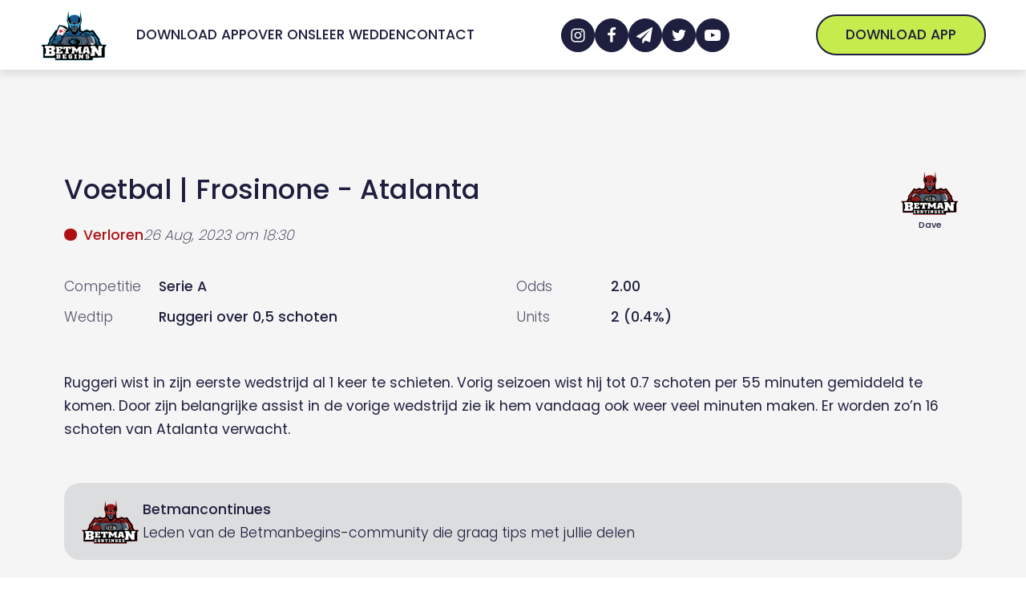

--- FILE ---
content_type: text/html; charset=UTF-8
request_url: https://www.betmanbegins.com/wedtip/frosinone-atalanta-2/
body_size: 27625
content:
<!DOCTYPE html>
<html lang="nl-NL" prefix="og: https://ogp.me/ns#" >
<head><meta charset="UTF-8"><script>if(navigator.userAgent.match(/MSIE|Internet Explorer/i)||navigator.userAgent.match(/Trident\/7\..*?rv:11/i)){var href=document.location.href;if(!href.match(/[?&]nowprocket/)){if(href.indexOf("?")==-1){if(href.indexOf("#")==-1){document.location.href=href+"?nowprocket=1"}else{document.location.href=href.replace("#","?nowprocket=1#")}}else{if(href.indexOf("#")==-1){document.location.href=href+"&nowprocket=1"}else{document.location.href=href.replace("#","&nowprocket=1#")}}}}</script><script>(()=>{class RocketLazyLoadScripts{constructor(){this.v="1.2.5.1",this.triggerEvents=["keydown","mousedown","mousemove","touchmove","touchstart","touchend","wheel"],this.userEventHandler=this.t.bind(this),this.touchStartHandler=this.i.bind(this),this.touchMoveHandler=this.o.bind(this),this.touchEndHandler=this.h.bind(this),this.clickHandler=this.u.bind(this),this.interceptedClicks=[],this.interceptedClickListeners=[],this.l(this),window.addEventListener("pageshow",(t=>{this.persisted=t.persisted,this.everythingLoaded&&this.m()})),document.addEventListener("DOMContentLoaded",(()=>{this.p()})),this.delayedScripts={normal:[],async:[],defer:[]},this.trash=[],this.allJQueries=[]}k(t){document.hidden?t.t():(this.triggerEvents.forEach((e=>window.addEventListener(e,t.userEventHandler,{passive:!0}))),window.addEventListener("touchstart",t.touchStartHandler,{passive:!0}),window.addEventListener("mousedown",t.touchStartHandler),document.addEventListener("visibilitychange",t.userEventHandler))}_(){this.triggerEvents.forEach((t=>window.removeEventListener(t,this.userEventHandler,{passive:!0}))),document.removeEventListener("visibilitychange",this.userEventHandler)}i(t){"HTML"!==t.target.tagName&&(window.addEventListener("touchend",this.touchEndHandler),window.addEventListener("mouseup",this.touchEndHandler),window.addEventListener("touchmove",this.touchMoveHandler,{passive:!0}),window.addEventListener("mousemove",this.touchMoveHandler),t.target.addEventListener("click",this.clickHandler),this.L(t.target,!0),this.M(t.target,"onclick","rocket-onclick"),this.C())}o(t){window.removeEventListener("touchend",this.touchEndHandler),window.removeEventListener("mouseup",this.touchEndHandler),window.removeEventListener("touchmove",this.touchMoveHandler,{passive:!0}),window.removeEventListener("mousemove",this.touchMoveHandler),t.target.removeEventListener("click",this.clickHandler),this.L(t.target,!1),this.M(t.target,"rocket-onclick","onclick"),this.O()}h(){window.removeEventListener("touchend",this.touchEndHandler),window.removeEventListener("mouseup",this.touchEndHandler),window.removeEventListener("touchmove",this.touchMoveHandler,{passive:!0}),window.removeEventListener("mousemove",this.touchMoveHandler)}u(t){t.target.removeEventListener("click",this.clickHandler),this.L(t.target,!1),this.M(t.target,"rocket-onclick","onclick"),this.interceptedClicks.push(t),t.preventDefault(),t.stopPropagation(),t.stopImmediatePropagation(),this.O()}D(){window.removeEventListener("touchstart",this.touchStartHandler,{passive:!0}),window.removeEventListener("mousedown",this.touchStartHandler),this.interceptedClicks.forEach((t=>{t.target.dispatchEvent(new MouseEvent("click",{view:t.view,bubbles:!0,cancelable:!0}))}))}l(t){EventTarget.prototype.addEventListenerBase=EventTarget.prototype.addEventListener,EventTarget.prototype.addEventListener=function(e,i,o){"click"!==e||t.windowLoaded||i===t.clickHandler||t.interceptedClickListeners.push({target:this,func:i,options:o}),(this||window).addEventListenerBase(e,i,o)}}L(t,e){this.interceptedClickListeners.forEach((i=>{i.target===t&&(e?t.removeEventListener("click",i.func,i.options):t.addEventListener("click",i.func,i.options))})),t.parentNode!==document.documentElement&&this.L(t.parentNode,e)}S(){return new Promise((t=>{this.T?this.O=t:t()}))}C(){this.T=!0}O(){this.T=!1}M(t,e,i){t.hasAttribute&&t.hasAttribute(e)&&(event.target.setAttribute(i,event.target.getAttribute(e)),event.target.removeAttribute(e))}t(){this._(this),"loading"===document.readyState?document.addEventListener("DOMContentLoaded",this.R.bind(this)):this.R()}p(){let t=[];document.querySelectorAll("script[type=rocketlazyloadscript][data-rocket-src]").forEach((e=>{let i=e.getAttribute("data-rocket-src");if(i&&0!==i.indexOf("data:")){0===i.indexOf("//")&&(i=location.protocol+i);try{const o=new URL(i).origin;o!==location.origin&&t.push({src:o,crossOrigin:e.crossOrigin||"module"===e.getAttribute("data-rocket-type")})}catch(t){}}})),t=[...new Map(t.map((t=>[JSON.stringify(t),t]))).values()],this.j(t,"preconnect")}async R(){this.lastBreath=Date.now(),this.P(this),this.F(this),this.q(),this.A(),this.I(),await this.U(this.delayedScripts.normal),await this.U(this.delayedScripts.defer),await this.U(this.delayedScripts.async);try{await this.W(),await this.H(this),await this.J()}catch(t){console.error(t)}window.dispatchEvent(new Event("rocket-allScriptsLoaded")),this.everythingLoaded=!0,this.S().then((()=>{this.D()})),this.N()}A(){document.querySelectorAll("script[type=rocketlazyloadscript]").forEach((t=>{t.hasAttribute("data-rocket-src")?t.hasAttribute("async")&&!1!==t.async?this.delayedScripts.async.push(t):t.hasAttribute("defer")&&!1!==t.defer||"module"===t.getAttribute("data-rocket-type")?this.delayedScripts.defer.push(t):this.delayedScripts.normal.push(t):this.delayedScripts.normal.push(t)}))}async B(t){if(await this.G(),!0!==t.noModule||!("noModule"in HTMLScriptElement.prototype))return new Promise((e=>{let i;function o(){(i||t).setAttribute("data-rocket-status","executed"),e()}try{if(navigator.userAgent.indexOf("Firefox/")>0||""===navigator.vendor)i=document.createElement("script"),[...t.attributes].forEach((t=>{let e=t.nodeName;"type"!==e&&("data-rocket-type"===e&&(e="type"),"data-rocket-src"===e&&(e="src"),i.setAttribute(e,t.nodeValue))})),t.text&&(i.text=t.text),i.hasAttribute("src")?(i.addEventListener("load",o),i.addEventListener("error",(function(){i.setAttribute("data-rocket-status","failed"),e()})),setTimeout((()=>{i.isConnected||e()}),1)):(i.text=t.text,o()),t.parentNode.replaceChild(i,t);else{const i=t.getAttribute("data-rocket-type"),n=t.getAttribute("data-rocket-src");i?(t.type=i,t.removeAttribute("data-rocket-type")):t.removeAttribute("type"),t.addEventListener("load",o),t.addEventListener("error",(function(){t.setAttribute("data-rocket-status","failed"),e()})),n?(t.removeAttribute("data-rocket-src"),t.src=n):t.src="data:text/javascript;base64,"+window.btoa(unescape(encodeURIComponent(t.text)))}}catch(i){t.setAttribute("data-rocket-status","failed"),e()}}));t.setAttribute("data-rocket-status","skipped")}async U(t){const e=t.shift();return e&&e.isConnected?(await this.B(e),this.U(t)):Promise.resolve()}I(){this.j([...this.delayedScripts.normal,...this.delayedScripts.defer,...this.delayedScripts.async],"preload")}j(t,e){var i=document.createDocumentFragment();t.forEach((t=>{const o=t.getAttribute&&t.getAttribute("data-rocket-src")||t.src;if(o){const n=document.createElement("link");n.href=o,n.rel=e,"preconnect"!==e&&(n.as="script"),t.getAttribute&&"module"===t.getAttribute("data-rocket-type")&&(n.crossOrigin=!0),t.crossOrigin&&(n.crossOrigin=t.crossOrigin),t.integrity&&(n.integrity=t.integrity),i.appendChild(n),this.trash.push(n)}})),document.head.appendChild(i)}P(t){let e={};function i(i,o){return e[o].eventsToRewrite.indexOf(i)>=0&&!t.everythingLoaded?"rocket-"+i:i}function o(t,o){!function(t){e[t]||(e[t]={originalFunctions:{add:t.addEventListener,remove:t.removeEventListener},eventsToRewrite:[]},t.addEventListener=function(){arguments[0]=i(arguments[0],t),e[t].originalFunctions.add.apply(t,arguments)},t.removeEventListener=function(){arguments[0]=i(arguments[0],t),e[t].originalFunctions.remove.apply(t,arguments)})}(t),e[t].eventsToRewrite.push(o)}function n(e,i){let o=e[i];e[i]=null,Object.defineProperty(e,i,{get:()=>o||function(){},set(n){t.everythingLoaded?o=n:e["rocket"+i]=o=n}})}o(document,"DOMContentLoaded"),o(window,"DOMContentLoaded"),o(window,"load"),o(window,"pageshow"),o(document,"readystatechange"),n(document,"onreadystatechange"),n(window,"onload"),n(window,"onpageshow")}F(t){let e;function i(e){return t.everythingLoaded?e:e.split(" ").map((t=>"load"===t||0===t.indexOf("load.")?"rocket-jquery-load":t)).join(" ")}function o(o){if(o&&o.fn&&!t.allJQueries.includes(o)){o.fn.ready=o.fn.init.prototype.ready=function(e){return t.domReadyFired?e.bind(document)(o):document.addEventListener("rocket-DOMContentLoaded",(()=>e.bind(document)(o))),o([])};const e=o.fn.on;o.fn.on=o.fn.init.prototype.on=function(){return this[0]===window&&("string"==typeof arguments[0]||arguments[0]instanceof String?arguments[0]=i(arguments[0]):"object"==typeof arguments[0]&&Object.keys(arguments[0]).forEach((t=>{const e=arguments[0][t];delete arguments[0][t],arguments[0][i(t)]=e}))),e.apply(this,arguments),this},t.allJQueries.push(o)}e=o}o(window.jQuery),Object.defineProperty(window,"jQuery",{get:()=>e,set(t){o(t)}})}async H(t){const e=document.querySelector("script[data-webpack]");e&&(await async function(){return new Promise((t=>{e.addEventListener("load",t),e.addEventListener("error",t)}))}(),await t.K(),await t.H(t))}async W(){this.domReadyFired=!0,await this.G(),document.dispatchEvent(new Event("rocket-readystatechange")),await this.G(),document.rocketonreadystatechange&&document.rocketonreadystatechange(),await this.G(),document.dispatchEvent(new Event("rocket-DOMContentLoaded")),await this.G(),window.dispatchEvent(new Event("rocket-DOMContentLoaded"))}async J(){await this.G(),document.dispatchEvent(new Event("rocket-readystatechange")),await this.G(),document.rocketonreadystatechange&&document.rocketonreadystatechange(),await this.G(),window.dispatchEvent(new Event("rocket-load")),await this.G(),window.rocketonload&&window.rocketonload(),await this.G(),this.allJQueries.forEach((t=>t(window).trigger("rocket-jquery-load"))),await this.G();const t=new Event("rocket-pageshow");t.persisted=this.persisted,window.dispatchEvent(t),await this.G(),window.rocketonpageshow&&window.rocketonpageshow({persisted:this.persisted}),this.windowLoaded=!0}m(){document.onreadystatechange&&document.onreadystatechange(),window.onload&&window.onload(),window.onpageshow&&window.onpageshow({persisted:this.persisted})}q(){const t=new Map;document.write=document.writeln=function(e){const i=document.currentScript;i||console.error("WPRocket unable to document.write this: "+e);const o=document.createRange(),n=i.parentElement;let s=t.get(i);void 0===s&&(s=i.nextSibling,t.set(i,s));const c=document.createDocumentFragment();o.setStart(c,0),c.appendChild(o.createContextualFragment(e)),n.insertBefore(c,s)}}async G(){Date.now()-this.lastBreath>45&&(await this.K(),this.lastBreath=Date.now())}async K(){return document.hidden?new Promise((t=>setTimeout(t))):new Promise((t=>requestAnimationFrame(t)))}N(){this.trash.forEach((t=>t.remove()))}static run(){const t=new RocketLazyLoadScripts;t.k(t)}}RocketLazyLoadScripts.run()})();</script>

<meta name="viewport" content="width=device-width, initial-scale=1.0">



<title>Frosinone - Atalanta - Betmanbegins</title>
<meta name="description" content="Ruggeri wist in zijn eerste wedstrijd al 1 keer te schieten. Vorig seizoen wist hij tot 0.7 schoten per 55 minuten gemiddeld te komen. Door zijn belangrijke"/>
<meta name="robots" content="follow, index, max-snippet:-1, max-video-preview:-1, max-image-preview:large"/>
<link rel="canonical" href="https://www.betmanbegins.com/wedtip/frosinone-atalanta-2/" />
<meta property="og:locale" content="nl_NL" />
<meta property="og:type" content="article" />
<meta property="og:title" content="Frosinone - Atalanta - Betmanbegins" />
<meta property="og:description" content="Ruggeri wist in zijn eerste wedstrijd al 1 keer te schieten. Vorig seizoen wist hij tot 0.7 schoten per 55 minuten gemiddeld te komen. Door zijn belangrijke" />
<meta property="og:url" content="https://www.betmanbegins.com/wedtip/frosinone-atalanta-2/" />
<meta property="og:site_name" content="Betmanbegins" />
<meta property="article:publisher" content="https://www.facebook.com/groups/betmanbegins" />
<meta property="og:updated_time" content="2023-08-27T13:38:16+02:00" />
<meta property="og:image" content="https://www.betmanbegins.com/wp-content/uploads/2022/05/Betmanbegins-Logo2.png" />
<meta property="og:image:secure_url" content="https://www.betmanbegins.com/wp-content/uploads/2022/05/Betmanbegins-Logo2.png" />
<meta property="og:image:width" content="1055" />
<meta property="og:image:height" content="865" />
<meta property="og:image:alt" content="Frosinone - Atalanta" />
<meta property="og:image:type" content="image/png" />
<meta property="article:published_time" content="2023-08-26T11:23:38+02:00" />
<meta property="article:modified_time" content="2023-08-27T13:38:16+02:00" />
<meta name="twitter:card" content="summary_large_image" />
<meta name="twitter:title" content="Frosinone - Atalanta - Betmanbegins" />
<meta name="twitter:description" content="Ruggeri wist in zijn eerste wedstrijd al 1 keer te schieten. Vorig seizoen wist hij tot 0.7 schoten per 55 minuten gemiddeld te komen. Door zijn belangrijke" />
<meta name="twitter:site" content="@betmanbegins" />
<meta name="twitter:creator" content="@betmanbegins" />
<meta name="twitter:image" content="https://www.betmanbegins.com/wp-content/uploads/2022/05/Betmanbegins-Logo2.png" />
<meta name="twitter:label1" content="Geschreven door" />
<meta name="twitter:data1" content="Dave" />
<meta name="twitter:label2" content="Tijd om te lezen" />
<meta name="twitter:data2" content="Minder dan een minuut" />
<script type="application/ld+json" class="rank-math-schema-pro">{"@context":"https://schema.org","@graph":[{"@type":["NewsMediaOrganization","Organization"],"@id":"https://www.betmanbegins.com/#organization","name":"Betmanbegins","url":"https://www.betmanbegins.com","sameAs":["https://www.facebook.com/groups/betmanbegins","https://twitter.com/betmanbegins"],"email":"info@betmanbegins.be","logo":{"@type":"ImageObject","@id":"https://www.betmanbegins.com/#logo","url":"https://www.betmanbegins.com/wp-content/uploads/2022/02/betmanbegins-nav-logo.png","contentUrl":"https://www.betmanbegins.com/wp-content/uploads/2022/02/betmanbegins-nav-logo.png","caption":"Betmanbegins","inLanguage":"nl-NL","width":"1055","height":"865"}},{"@type":"WebSite","@id":"https://www.betmanbegins.com/#website","url":"https://www.betmanbegins.com","name":"Betmanbegins","publisher":{"@id":"https://www.betmanbegins.com/#organization"},"inLanguage":"nl-NL"},{"@type":"ImageObject","@id":"https://www.betmanbegins.com/wp-content/uploads/2022/05/Betmanbegins-Logo2.png","url":"https://www.betmanbegins.com/wp-content/uploads/2022/05/Betmanbegins-Logo2.png","width":"1055","height":"865","inLanguage":"nl-NL"},{"@type":"WebPage","@id":"https://www.betmanbegins.com/wedtip/frosinone-atalanta-2/#webpage","url":"https://www.betmanbegins.com/wedtip/frosinone-atalanta-2/","name":"Frosinone - Atalanta - Betmanbegins","datePublished":"2023-08-26T11:23:38+02:00","dateModified":"2023-08-27T13:38:16+02:00","isPartOf":{"@id":"https://www.betmanbegins.com/#website"},"primaryImageOfPage":{"@id":"https://www.betmanbegins.com/wp-content/uploads/2022/05/Betmanbegins-Logo2.png"},"inLanguage":"nl-NL"},{"@type":"Person","@id":"https://www.betmanbegins.com/team/dave/","name":"Dave","url":"https://www.betmanbegins.com/team/dave/","image":{"@type":"ImageObject","@id":"https://secure.gravatar.com/avatar/1eabb524f36e54c9e0243ed51779f727d3570d20d8748443d0c0dd125298f565?s=96&amp;d=mm&amp;r=g","url":"https://secure.gravatar.com/avatar/1eabb524f36e54c9e0243ed51779f727d3570d20d8748443d0c0dd125298f565?s=96&amp;d=mm&amp;r=g","caption":"Dave","inLanguage":"nl-NL"},"sameAs":["https://www.betmanbegins.com/"],"worksFor":{"@id":"https://www.betmanbegins.com/#organization"}},{"@type":"Article","headline":"Frosinone - Atalanta - Betmanbegins","datePublished":"2023-08-26T11:23:38+02:00","dateModified":"2023-08-27T13:38:16+02:00","articleSection":"bet365","author":{"@id":"https://www.betmanbegins.com/team/dave/","name":"Dave"},"publisher":{"@id":"https://www.betmanbegins.com/#organization"},"description":"Ruggeri wist in zijn eerste wedstrijd al 1 keer te schieten. Vorig seizoen wist hij tot 0.7 schoten per 55 minuten gemiddeld te komen. Door zijn belangrijke","name":"Frosinone - Atalanta - Betmanbegins","@id":"https://www.betmanbegins.com/wedtip/frosinone-atalanta-2/#richSnippet","isPartOf":{"@id":"https://www.betmanbegins.com/wedtip/frosinone-atalanta-2/#webpage"},"image":{"@id":"https://www.betmanbegins.com/wp-content/uploads/2022/05/Betmanbegins-Logo2.png"},"inLanguage":"nl-NL","mainEntityOfPage":{"@id":"https://www.betmanbegins.com/wedtip/frosinone-atalanta-2/#webpage"}}]}</script>


<link rel='dns-prefetch' href='//www.google-analytics.com' />
<link rel='dns-prefetch' href='//ipwhois.app' />
<link rel="alternate" type="application/rss+xml" title="Betmanbegins &raquo; feed" href="https://www.betmanbegins.com/feed/" />
<style id='wp-img-auto-sizes-contain-inline-css'>
img:is([sizes=auto i],[sizes^="auto," i]){contain-intrinsic-size:3000px 1500px}
/*# sourceURL=wp-img-auto-sizes-contain-inline-css */
</style>
<link   rel='preload' as='style' data-wpacu-preload-it-async='1' rel="preload" as="font" href="https://www.betmanbegins.com/wp-content/uploads/2022/01/poppins-300.woff2" type="font/woff" crossorigin>
<link   rel='preload' as='style' data-wpacu-preload-it-async='1' rel="preload" as="font" href="https://www.betmanbegins.com/wp-content/uploads/2022/02/poppins-200.woff2" type="font/woff2" crossorigin>
<link   rel='preload' as='style' data-wpacu-preload-it-async='1' rel="preload" as="font" href="https://www.betmanbegins.com/wp-content/uploads/2022/01/poppins-300.woff2" type="font/woff2" crossorigin>
<link   rel='preload' as='style' data-wpacu-preload-it-async='1' rel="preload" as="font" href="https://www.betmanbegins.com/wp-content/uploads/2022/01/poppins-400.woff2" type="font/woff2" crossorigin>
<link   rel='preload' as='style' data-wpacu-preload-it-async='1' rel="preload" as="font" href="https://www.betmanbegins.com/wp-content/uploads/2022/01/poppins-500.woff2" type="font/woff2" crossorigin>
<link data-minify="1"   rel='preload' as='style' data-wpacu-preload-it-async='1' onload="this.onload=null;this.rel='stylesheet'" id='wpacu-preload-oxy-font-manager-custom-fonts-css' href='https://www.betmanbegins.com/wp-content/cache/min/1/wp-content/uploads/oxy-font-manager/oxy-font-manager.css?ver=1713897913' media='all' />
<style id='classic-theme-styles-inline-css'>
/*! This file is auto-generated */
.wp-block-button__link{color:#fff;background-color:#32373c;border-radius:9999px;box-shadow:none;text-decoration:none;padding:calc(.667em + 2px) calc(1.333em + 2px);font-size:1.125em}.wp-block-file__button{background:#32373c;color:#fff;text-decoration:none}
/*# sourceURL=/wp-includes/css/classic-themes.min.css */
</style>
<style   data-wpacu-inline-css-file='1'>
.is-style-wedtip-heading{position:relative}.is-style-wedtip-heading:before{content:"";display:block;position:absolute;background-image:url(/wp-content/plugins/development-plugin/assets/styles/../images/star-solid.svg);background-repeat:no-repeat;background-size:contain;background-position:center;margin-left:calc(-25px - clamp(10px,.625rem + (1vw - 3.2px)*.7813,20px));top:calc(70px + var(--xs-space)*2 + var(--l-space) - 1px);height:28px;width:28px}@media only screen and (max-width: 910px){.is-style-wedtip-heading:before{position:relative;display:inline-block;top:initial;margin-left:0px;vertical-align:top;margin-right:var(--xs-space);height:26px;width:26px}}

</style>
<style id='global-styles-inline-css'>
:root{--wp--preset--aspect-ratio--square: 1;--wp--preset--aspect-ratio--4-3: 4/3;--wp--preset--aspect-ratio--3-4: 3/4;--wp--preset--aspect-ratio--3-2: 3/2;--wp--preset--aspect-ratio--2-3: 2/3;--wp--preset--aspect-ratio--16-9: 16/9;--wp--preset--aspect-ratio--9-16: 9/16;--wp--preset--color--black: #000000;--wp--preset--color--cyan-bluish-gray: #abb8c3;--wp--preset--color--white: #ffffff;--wp--preset--color--pale-pink: #f78da7;--wp--preset--color--vivid-red: #cf2e2e;--wp--preset--color--luminous-vivid-orange: #ff6900;--wp--preset--color--luminous-vivid-amber: #fcb900;--wp--preset--color--light-green-cyan: #7bdcb5;--wp--preset--color--vivid-green-cyan: #00d084;--wp--preset--color--pale-cyan-blue: #8ed1fc;--wp--preset--color--vivid-cyan-blue: #0693e3;--wp--preset--color--vivid-purple: #9b51e0;--wp--preset--color--base: #ffffff;--wp--preset--color--contrast: #000000;--wp--preset--color--primary: #9DFF20;--wp--preset--color--secondary: #345C00;--wp--preset--color--tertiary: #F6F6F6;--wp--preset--gradient--vivid-cyan-blue-to-vivid-purple: linear-gradient(135deg,rgb(6,147,227) 0%,rgb(155,81,224) 100%);--wp--preset--gradient--light-green-cyan-to-vivid-green-cyan: linear-gradient(135deg,rgb(122,220,180) 0%,rgb(0,208,130) 100%);--wp--preset--gradient--luminous-vivid-amber-to-luminous-vivid-orange: linear-gradient(135deg,rgb(252,185,0) 0%,rgb(255,105,0) 100%);--wp--preset--gradient--luminous-vivid-orange-to-vivid-red: linear-gradient(135deg,rgb(255,105,0) 0%,rgb(207,46,46) 100%);--wp--preset--gradient--very-light-gray-to-cyan-bluish-gray: linear-gradient(135deg,rgb(238,238,238) 0%,rgb(169,184,195) 100%);--wp--preset--gradient--cool-to-warm-spectrum: linear-gradient(135deg,rgb(74,234,220) 0%,rgb(151,120,209) 20%,rgb(207,42,186) 40%,rgb(238,44,130) 60%,rgb(251,105,98) 80%,rgb(254,248,76) 100%);--wp--preset--gradient--blush-light-purple: linear-gradient(135deg,rgb(255,206,236) 0%,rgb(152,150,240) 100%);--wp--preset--gradient--blush-bordeaux: linear-gradient(135deg,rgb(254,205,165) 0%,rgb(254,45,45) 50%,rgb(107,0,62) 100%);--wp--preset--gradient--luminous-dusk: linear-gradient(135deg,rgb(255,203,112) 0%,rgb(199,81,192) 50%,rgb(65,88,208) 100%);--wp--preset--gradient--pale-ocean: linear-gradient(135deg,rgb(255,245,203) 0%,rgb(182,227,212) 50%,rgb(51,167,181) 100%);--wp--preset--gradient--electric-grass: linear-gradient(135deg,rgb(202,248,128) 0%,rgb(113,206,126) 100%);--wp--preset--gradient--midnight: linear-gradient(135deg,rgb(2,3,129) 0%,rgb(40,116,252) 100%);--wp--preset--font-size--small: clamp(0.875rem, 0.875rem + ((1vw - 0.2rem) * 0.227), 1rem);--wp--preset--font-size--medium: clamp(1rem, 1rem + ((1vw - 0.2rem) * 0.227), 1.125rem);--wp--preset--font-size--large: clamp(1.75rem, 1.75rem + ((1vw - 0.2rem) * 0.227), 1.875rem);--wp--preset--font-size--x-large: 2.25rem;--wp--preset--font-size--xx-large: clamp(6.1rem, 6.1rem + ((1vw - 0.2rem) * 7.091), 10rem);--wp--preset--font-family--dm-sans: "DM Sans", sans-serif;--wp--preset--font-family--ibm-plex-mono: 'IBM Plex Mono', monospace;--wp--preset--font-family--inter: "Inter", sans-serif;--wp--preset--font-family--system-font: -apple-system,BlinkMacSystemFont,"Segoe UI",Roboto,Oxygen-Sans,Ubuntu,Cantarell,"Helvetica Neue",sans-serif;--wp--preset--font-family--source-serif-pro: "Source Serif Pro", serif;--wp--preset--spacing--20: 0.44rem;--wp--preset--spacing--30: clamp(1.5rem, 5vw, 2rem);--wp--preset--spacing--40: clamp(1.8rem, 1.8rem + ((1vw - 0.48rem) * 2.885), 3rem);--wp--preset--spacing--50: clamp(2.5rem, 8vw, 4.5rem);--wp--preset--spacing--60: clamp(3.75rem, 10vw, 7rem);--wp--preset--spacing--70: clamp(5rem, 5.25rem + ((1vw - 0.48rem) * 9.096), 8rem);--wp--preset--spacing--80: clamp(7rem, 14vw, 11rem);--wp--preset--shadow--natural: 6px 6px 9px rgba(0, 0, 0, 0.2);--wp--preset--shadow--deep: 12px 12px 50px rgba(0, 0, 0, 0.4);--wp--preset--shadow--sharp: 6px 6px 0px rgba(0, 0, 0, 0.2);--wp--preset--shadow--outlined: 6px 6px 0px -3px rgb(255, 255, 255), 6px 6px rgb(0, 0, 0);--wp--preset--shadow--crisp: 6px 6px 0px rgb(0, 0, 0);}:root :where(.is-layout-flow) > :first-child{margin-block-start: 0;}:root :where(.is-layout-flow) > :last-child{margin-block-end: 0;}:root :where(.is-layout-flow) > *{margin-block-start: 1.5rem;margin-block-end: 0;}:root :where(.is-layout-constrained) > :first-child{margin-block-start: 0;}:root :where(.is-layout-constrained) > :last-child{margin-block-end: 0;}:root :where(.is-layout-constrained) > *{margin-block-start: 1.5rem;margin-block-end: 0;}:root :where(.is-layout-flex){gap: 1.5rem;}:root :where(.is-layout-grid){gap: 1.5rem;}body .is-layout-flex{display: flex;}.is-layout-flex{flex-wrap: wrap;align-items: center;}.is-layout-flex > :is(*, div){margin: 0;}body .is-layout-grid{display: grid;}.is-layout-grid > :is(*, div){margin: 0;}.has-black-color{color: var(--wp--preset--color--black) !important;}.has-cyan-bluish-gray-color{color: var(--wp--preset--color--cyan-bluish-gray) !important;}.has-white-color{color: var(--wp--preset--color--white) !important;}.has-pale-pink-color{color: var(--wp--preset--color--pale-pink) !important;}.has-vivid-red-color{color: var(--wp--preset--color--vivid-red) !important;}.has-luminous-vivid-orange-color{color: var(--wp--preset--color--luminous-vivid-orange) !important;}.has-luminous-vivid-amber-color{color: var(--wp--preset--color--luminous-vivid-amber) !important;}.has-light-green-cyan-color{color: var(--wp--preset--color--light-green-cyan) !important;}.has-vivid-green-cyan-color{color: var(--wp--preset--color--vivid-green-cyan) !important;}.has-pale-cyan-blue-color{color: var(--wp--preset--color--pale-cyan-blue) !important;}.has-vivid-cyan-blue-color{color: var(--wp--preset--color--vivid-cyan-blue) !important;}.has-vivid-purple-color{color: var(--wp--preset--color--vivid-purple) !important;}.has-black-background-color{background-color: var(--wp--preset--color--black) !important;}.has-cyan-bluish-gray-background-color{background-color: var(--wp--preset--color--cyan-bluish-gray) !important;}.has-white-background-color{background-color: var(--wp--preset--color--white) !important;}.has-pale-pink-background-color{background-color: var(--wp--preset--color--pale-pink) !important;}.has-vivid-red-background-color{background-color: var(--wp--preset--color--vivid-red) !important;}.has-luminous-vivid-orange-background-color{background-color: var(--wp--preset--color--luminous-vivid-orange) !important;}.has-luminous-vivid-amber-background-color{background-color: var(--wp--preset--color--luminous-vivid-amber) !important;}.has-light-green-cyan-background-color{background-color: var(--wp--preset--color--light-green-cyan) !important;}.has-vivid-green-cyan-background-color{background-color: var(--wp--preset--color--vivid-green-cyan) !important;}.has-pale-cyan-blue-background-color{background-color: var(--wp--preset--color--pale-cyan-blue) !important;}.has-vivid-cyan-blue-background-color{background-color: var(--wp--preset--color--vivid-cyan-blue) !important;}.has-vivid-purple-background-color{background-color: var(--wp--preset--color--vivid-purple) !important;}.has-black-border-color{border-color: var(--wp--preset--color--black) !important;}.has-cyan-bluish-gray-border-color{border-color: var(--wp--preset--color--cyan-bluish-gray) !important;}.has-white-border-color{border-color: var(--wp--preset--color--white) !important;}.has-pale-pink-border-color{border-color: var(--wp--preset--color--pale-pink) !important;}.has-vivid-red-border-color{border-color: var(--wp--preset--color--vivid-red) !important;}.has-luminous-vivid-orange-border-color{border-color: var(--wp--preset--color--luminous-vivid-orange) !important;}.has-luminous-vivid-amber-border-color{border-color: var(--wp--preset--color--luminous-vivid-amber) !important;}.has-light-green-cyan-border-color{border-color: var(--wp--preset--color--light-green-cyan) !important;}.has-vivid-green-cyan-border-color{border-color: var(--wp--preset--color--vivid-green-cyan) !important;}.has-pale-cyan-blue-border-color{border-color: var(--wp--preset--color--pale-cyan-blue) !important;}.has-vivid-cyan-blue-border-color{border-color: var(--wp--preset--color--vivid-cyan-blue) !important;}.has-vivid-purple-border-color{border-color: var(--wp--preset--color--vivid-purple) !important;}.has-vivid-cyan-blue-to-vivid-purple-gradient-background{background: var(--wp--preset--gradient--vivid-cyan-blue-to-vivid-purple) !important;}.has-light-green-cyan-to-vivid-green-cyan-gradient-background{background: var(--wp--preset--gradient--light-green-cyan-to-vivid-green-cyan) !important;}.has-luminous-vivid-amber-to-luminous-vivid-orange-gradient-background{background: var(--wp--preset--gradient--luminous-vivid-amber-to-luminous-vivid-orange) !important;}.has-luminous-vivid-orange-to-vivid-red-gradient-background{background: var(--wp--preset--gradient--luminous-vivid-orange-to-vivid-red) !important;}.has-very-light-gray-to-cyan-bluish-gray-gradient-background{background: var(--wp--preset--gradient--very-light-gray-to-cyan-bluish-gray) !important;}.has-cool-to-warm-spectrum-gradient-background{background: var(--wp--preset--gradient--cool-to-warm-spectrum) !important;}.has-blush-light-purple-gradient-background{background: var(--wp--preset--gradient--blush-light-purple) !important;}.has-blush-bordeaux-gradient-background{background: var(--wp--preset--gradient--blush-bordeaux) !important;}.has-luminous-dusk-gradient-background{background: var(--wp--preset--gradient--luminous-dusk) !important;}.has-pale-ocean-gradient-background{background: var(--wp--preset--gradient--pale-ocean) !important;}.has-electric-grass-gradient-background{background: var(--wp--preset--gradient--electric-grass) !important;}.has-midnight-gradient-background{background: var(--wp--preset--gradient--midnight) !important;}.has-small-font-size{font-size: var(--wp--preset--font-size--small) !important;}.has-medium-font-size{font-size: var(--wp--preset--font-size--medium) !important;}.has-large-font-size{font-size: var(--wp--preset--font-size--large) !important;}.has-x-large-font-size{font-size: var(--wp--preset--font-size--x-large) !important;}
/*# sourceURL=global-styles-inline-css */
</style>
<link   rel='preload' as='style' data-wpacu-preload-it-async='1' onload="this.onload=null;this.rel='stylesheet'" id='wpacu-preload-development-css' href='https://www.betmanbegins.com/wp-content/plugins/development-plugin/assets/styles/main-min.css?ver=6.9' media='all' />
<link data-minify="1"   rel='preload' as='style' data-wpacu-preload-it-async='1' onload="this.onload=null;this.rel='stylesheet'" id='wpacu-preload-oxygen-css' href='https://www.betmanbegins.com/wp-content/cache/min/1/wp-content/plugins/oxygen/component-framework/oxygen.css?ver=1713897913' media='all' />
<style id='rocket-lazyload-inline-css'>
.rll-youtube-player{position:relative;padding-bottom:56.23%;height:0;overflow:hidden;max-width:100%;}.rll-youtube-player:focus-within{outline: 2px solid currentColor;outline-offset: 5px;}.rll-youtube-player iframe{position:absolute;top:0;left:0;width:100%;height:100%;z-index:100;background:0 0}.rll-youtube-player img{bottom:0;display:block;left:0;margin:auto;max-width:100%;width:100%;position:absolute;right:0;top:0;border:none;height:auto;-webkit-transition:.4s all;-moz-transition:.4s all;transition:.4s all}.rll-youtube-player img:hover{-webkit-filter:brightness(75%)}.rll-youtube-player .play{height:100%;width:100%;left:0;top:0;position:absolute;background:url(https://www.betmanbegins.com/wp-content/plugins/wp-rocket/assets/img/youtube.png) no-repeat center;background-color: transparent !important;cursor:pointer;border:none;}.wp-embed-responsive .wp-has-aspect-ratio .rll-youtube-player{position:absolute;padding-bottom:0;width:100%;height:100%;top:0;bottom:0;left:0;right:0}
/*# sourceURL=rocket-lazyload-inline-css */
</style>



<style class='wp-fonts-local'>
@font-face{font-family:"DM Sans";font-style:normal;font-weight:400;font-display:fallback;src:url('https://www.betmanbegins.com/wp-content/themes/oxygen-is-not-a-theme/assets/fonts/dm-sans/DMSans-Regular.woff2') format('woff2');font-stretch:normal;}
@font-face{font-family:"DM Sans";font-style:italic;font-weight:400;font-display:fallback;src:url('https://www.betmanbegins.com/wp-content/themes/oxygen-is-not-a-theme/assets/fonts/dm-sans/DMSans-Regular-Italic.woff2') format('woff2');font-stretch:normal;}
@font-face{font-family:"DM Sans";font-style:normal;font-weight:700;font-display:fallback;src:url('https://www.betmanbegins.com/wp-content/themes/oxygen-is-not-a-theme/assets/fonts/dm-sans/DMSans-Bold.woff2') format('woff2');font-stretch:normal;}
@font-face{font-family:"DM Sans";font-style:italic;font-weight:700;font-display:fallback;src:url('https://www.betmanbegins.com/wp-content/themes/oxygen-is-not-a-theme/assets/fonts/dm-sans/DMSans-Bold-Italic.woff2') format('woff2');font-stretch:normal;}
@font-face{font-family:"IBM Plex Mono";font-style:normal;font-weight:300;font-display:block;src:url('https://www.betmanbegins.com/wp-content/themes/oxygen-is-not-a-theme/assets/fonts/ibm-plex-mono/IBMPlexMono-Light.woff2') format('woff2');font-stretch:normal;}
@font-face{font-family:"IBM Plex Mono";font-style:normal;font-weight:400;font-display:block;src:url('https://www.betmanbegins.com/wp-content/themes/oxygen-is-not-a-theme/assets/fonts/ibm-plex-mono/IBMPlexMono-Regular.woff2') format('woff2');font-stretch:normal;}
@font-face{font-family:"IBM Plex Mono";font-style:italic;font-weight:400;font-display:block;src:url('https://www.betmanbegins.com/wp-content/themes/oxygen-is-not-a-theme/assets/fonts/ibm-plex-mono/IBMPlexMono-Italic.woff2') format('woff2');font-stretch:normal;}
@font-face{font-family:"IBM Plex Mono";font-style:normal;font-weight:700;font-display:block;src:url('https://www.betmanbegins.com/wp-content/themes/oxygen-is-not-a-theme/assets/fonts/ibm-plex-mono/IBMPlexMono-Bold.woff2') format('woff2');font-stretch:normal;}
@font-face{font-family:Inter;font-style:normal;font-weight:200 900;font-display:fallback;src:url('https://www.betmanbegins.com/wp-content/themes/oxygen-is-not-a-theme/assets/fonts/inter/Inter-VariableFont_slnt,wght.ttf') format('truetype');font-stretch:normal;}
@font-face{font-family:"Source Serif Pro";font-style:normal;font-weight:200 900;font-display:fallback;src:url('https://www.betmanbegins.com/wp-content/themes/oxygen-is-not-a-theme/assets/fonts/source-serif-pro/SourceSerif4Variable-Roman.ttf.woff2') format('woff2');font-stretch:normal;}
@font-face{font-family:"Source Serif Pro";font-style:italic;font-weight:200 900;font-display:fallback;src:url('https://www.betmanbegins.com/wp-content/themes/oxygen-is-not-a-theme/assets/fonts/source-serif-pro/SourceSerif4Variable-Italic.ttf.woff2') format('woff2');font-stretch:normal;}
</style>
<link rel="icon" href="https://www.betmanbegins.com/wp-content/uploads/2022/05/cropped-Betmanbegins-Logo2-52x52.png" sizes="32x32" />
<link rel="icon" href="https://www.betmanbegins.com/wp-content/uploads/2022/05/cropped-Betmanbegins-Logo2-300x300.png" sizes="192x192" />
<link rel="apple-touch-icon" href="https://www.betmanbegins.com/wp-content/uploads/2022/05/cropped-Betmanbegins-Logo2-300x300.png" />
<meta name="msapplication-TileImage" content="https://www.betmanbegins.com/wp-content/uploads/2022/05/cropped-Betmanbegins-Logo2-300x300.png" />
<link data-minify="1" rel='stylesheet' id='oxygen-cache-977-css' href='https://www.betmanbegins.com/wp-content/cache/min/1/wp-content/uploads/oxygen/css/977.css?ver=1713897914' media='all' />
<style   data-wpacu-inline-css-file='1'>
#text_block-15-16723{useCustomTag:true}#link_button-16-16723{}#link_button-16-16723:hover{}#link_button-16-16723:hover{background-color:rgba(0,0,0,0)}
</style>
<link data-minify="1" rel='stylesheet' id='oxygen-cache-22-css' href='https://www.betmanbegins.com/wp-content/cache/min/1/wp-content/uploads/oxygen/css/22.css?ver=1713897913' media='all' />
<link data-minify="1" rel='stylesheet' id='oxygen-cache-18130-css' href='https://www.betmanbegins.com/wp-content/cache/min/1/wp-content/uploads/oxygen/css/18130.css?ver=1713897914' media='all' />
<link data-minify="1"   rel='preload' as='style' data-wpacu-preload-it-async='1' onload="this.onload=null;this.rel='stylesheet'" id='wpacu-preload-oxygen-universal-styles-css' href='https://www.betmanbegins.com/wp-content/cache/min/1/wp-content/uploads/oxygen/css/universal.css?ver=1713897913' media='all' />
<noscript><style id="rocket-lazyload-nojs-css">.rll-youtube-player, [data-lazy-src]{display:none !important;}</style></noscript>
</head>
<body class="wp-singular wedtip-template-default single single-wedtip postid-25294 wp-embed-responsive wp-theme-oxygen-is-not-a-theme  oxygen-body" >
<script   src="https://www.betmanbegins.com/wp-includes/js/jquery/jquery.min.js?ver=3.7.1" id="jquery-core-js" defer></script>
<script id="google_gtagjs" src="https://www.betmanbegins.com/?local_ga_js=759db7e499e4dd145fb9def28595543b" async></script>
<script id="google_gtagjs-inline">
window.dataLayer = window.dataLayer || [];function gtag(){dataLayer.push(arguments);}gtag('js', new Date());gtag('config', 'G-296MQVTYGX', {} );
</script>
<script type="rocketlazyloadscript" id="wpacu-preload-async-css-fallback">
/*! LoadCSS. [c]2020 Filament Group, Inc. MIT License */
/* This file is meant as a standalone workflow for
- testing support for link[rel=preload]
- enabling async CSS loading in browsers that do not support rel=preload
- applying rel preload css once loaded, whether supported or not.
*/
(function(w){"use strict";var wpacuLoadCSS=function(href,before,media,attributes){var doc=w.document;var ss=doc.createElement('link');var ref;if(before){ref=before}else{var refs=(doc.body||doc.getElementsByTagName('head')[0]).childNodes;ref=refs[refs.length-1]}
var sheets=doc.styleSheets;if(attributes){for(var attributeName in attributes){if(attributes.hasOwnProperty(attributeName)){ss.setAttribute(attributeName,attributes[attributeName])}}}
ss.rel="stylesheet";ss.href=href;ss.media="only x";function ready(cb){if(doc.body){return cb()}
setTimeout(function(){ready(cb)})}
ready(function(){ref.parentNode.insertBefore(ss,(before?ref:ref.nextSibling))});var onwpaculoadcssdefined=function(cb){var resolvedHref=ss.href;var i=sheets.length;while(i--){if(sheets[i].href===resolvedHref){return cb()}}
setTimeout(function(){onwpaculoadcssdefined(cb)})};function wpacuLoadCB(){if(ss.addEventListener){ss.removeEventListener("load",wpacuLoadCB)}
ss.media=media||"all"}
if(ss.addEventListener){ss.addEventListener("load",wpacuLoadCB)}
ss.onwpaculoadcssdefined=onwpaculoadcssdefined;onwpaculoadcssdefined(wpacuLoadCB);return ss};if(typeof exports!=="undefined"){exports.wpacuLoadCSS=wpacuLoadCSS}else{w.wpacuLoadCSS=wpacuLoadCSS}}(typeof global!=="undefined"?global:this))
</script>




						<div id="header-spacer" class="ct-div-block c-padding-bottom-xs c-padding-top-xs" ><div id="text_block-104-22" class="ct-text-block" ><br></div></div><header id="header-bar" class="ct-div-block c-padding-top-xs c-padding-bottom-xs" ><div id="div_block-79-22" class="ct-div-block margin-x-auto c-full-width c-section-padding-left c-section-padding-right primary-dark-text text-sm" ><div id="div_block-86-22" class="ct-div-block" ><a id="link-150-22" class="ct-link" href="/"   ><img  id="image-8-22" alt="" src="data:image/svg+xml,%3Csvg%20xmlns='http://www.w3.org/2000/svg'%20viewBox='0%200%200%200'%3E%3C/svg%3E" class="ct-image " data-lazy-srcset="https://www.betmanbegins.com/wp-content/uploads/2022/02/betmanbegins-nav-logo-150x123.png 150w, https://www.betmanbegins.com/wp-content/uploads/2022/02/betmanbegins-nav-logo-52x43.png 52w, https://www.betmanbegins.com/wp-content/uploads/2022/02/betmanbegins-nav-logo-80x66.png 80w, https://www.betmanbegins.com/wp-content/uploads/2022/02/betmanbegins-nav-logo-100x82.png 100w" data-lazy-sizes="(max-width: 150px) 100vw, 150px" data-lazy-src="https://www.betmanbegins.com/wp-content/uploads/2022/02/betmanbegins-nav-logo-150x123.png" /><noscript><img  id="image-8-22" alt="" src="https://www.betmanbegins.com/wp-content/uploads/2022/02/betmanbegins-nav-logo-150x123.png" class="ct-image " srcset="https://www.betmanbegins.com/wp-content/uploads/2022/02/betmanbegins-nav-logo-150x123.png 150w, https://www.betmanbegins.com/wp-content/uploads/2022/02/betmanbegins-nav-logo-52x43.png 52w, https://www.betmanbegins.com/wp-content/uploads/2022/02/betmanbegins-nav-logo-80x66.png 80w, https://www.betmanbegins.com/wp-content/uploads/2022/02/betmanbegins-nav-logo-100x82.png 100w" sizes="(max-width: 150px) 100vw, 150px" /></noscript></a><div id="div_block-92-22" class="ct-div-block c-margin-left-m c-uppercase weight-500 c-columns-gap-m hide-xl" ><a id="link_text-93-22" class="ct-link-text e-nav-link" href="/download-de-betmanbegins-app/"   >Download App</a><a id="link_text-95-22" class="ct-link-text e-nav-link" href="/over-ons/"   >Over ons<br></a><a id="link_text-96-22" class="ct-link-text e-nav-link" href="/leer-wedden-op-sport/" target="_self"  >Leer wedden<br></a><a id="link_text-282-22" class="ct-link-text e-nav-link" href="/contact/" target="_self"  >Contact<br></a></div></div><div id="div_block-24-22" class="ct-div-block c-columns-gap-xs" ><a id="link-147-22" class="ct-link" href="https://www.instagram.com/betmanbegins/" target="_blank"  ><div id="fancy_icon-20-22" class="ct-fancy-icon e-social-icon" ><svg id="svg-fancy_icon-20-22"><use xlink:href="#FontAwesomeicon-instagram"></use></svg></div></a><a id="link-149-22" class="ct-link" href="https://www.facebook.com/groups/1529971410474164/" target="_blank"  ><div id="fancy_icon-30-22" class="ct-fancy-icon e-social-icon" ><svg id="svg-fancy_icon-30-22"><use xlink:href="#FontAwesomeicon-facebook"></use></svg></div></a><a id="link-148-22" class="ct-link" href="https://t.me/betman_begins" target="_blank"  ><div id="fancy_icon-136-22" class="ct-fancy-icon e-social-icon" ><svg id="svg-fancy_icon-136-22"><use xlink:href="#FontAwesomeicon-paper-plane"></use></svg></div></a><a id="link-145-22" class="ct-link" href="https://twitter.com/betmanbegins" target="_blank"  ><div id="fancy_icon-32-22" class="ct-fancy-icon e-social-icon" ><svg id="svg-fancy_icon-32-22"><use xlink:href="#FontAwesomeicon-twitter"></use></svg></div></a><a id="link-146-22" class="ct-link" href="https://www.youtube.com/channel/UCRZbzVQk0H2q9xT2K7UesEA" target="_blank"  ><div id="fancy_icon-33-22" class="ct-fancy-icon e-social-icon" ><svg id="svg-fancy_icon-33-22"><use xlink:href="#FontAwesomeicon-youtube-play"></use></svg></div></a></div><div id="div_block-91-22" class="ct-div-block" ><a id="link_button-29-22" class="ct-link-button button text-sm" href="/download-de-betmanbegins-app/" target="_self"  >Download App</a><div id="mobile-nav-trigger" class="ct-div-block c-relative show-xl c-margin-left-xs" ><div id="fancy_icon-106-22" class="ct-fancy-icon " ><svg id="svg-fancy_icon-106-22"><use xlink:href="#FontAwesomeicon-bars"></use></svg></div><div id="text_block-110-22" class="ct-text-block" ><br></div></div></div></div></header><div id="code_block-320-11870" class="ct-code-block" ><script>
	window.addEventListener('DOMContentLoaded', function() {
		const betmanTitle = document.getElementById('title-name');

		let betmanTitleTrigger = new MouseEvent('mousedown', {
			'view': window,
			'bubbles': true,
			'cancelable': true
		});

		betmanTitle.dispatchEvent(betmanTitleTrigger);
	});
</script></div><section id="section-216-11870" class=" ct-section" ><div class="ct-section-inner-wrap"><div id="betman-banner-wrapper" class="ct-code-block c-max-width-1120 margin-x-auto c-full-width c-overflow-hidden c-margin-bottom-m" ></div><div id="div_block-4-11870" class="ct-div-block margin-x-auto c-full-width e-wt-wrapper text-sm c-max-width-1120" ><div id="div_block-354-16199" class="ct-div-block c-full-width c-columns-gap-s e-wt-page-title-wrapper c-margin-bottom-m" ><h1 id="headline-7-11870" class="ct-headline weight-500 e-wt-title c-full-width margin-x-auto c-max-width-1120 c-row-start-1 c-col-span-m-2"><span id="span-8-11870" class="ct-span e-wt-title-sport" ><a href="https://www.betmanbegins.com/sport/voetbal/" rel="tag">Voetbal</a></span> | <span id="title-name" class="ct-span e-wt-title-name" >Frosinone - Atalanta</span></h1><div id="div_block-376-18130" class="ct-div-block c-relative c-row-start-1 c-row-span-2 c-row-start-m-2 c-col-start-m-2" ><div id="div_block-375-18130" class="ct-div-block c-center" ><img  id="image-366-18130" alt="" src="data:image/svg+xml,%3Csvg%20xmlns='http://www.w3.org/2000/svg'%20viewBox='0%200%200%200'%3E%3C/svg%3E" class="ct-image" data-lazy-srcset="https://www.betmanbegins.com/wp-content/uploads/2023/01/betmancontinues-150x114.png 150w, https://www.betmanbegins.com/wp-content/uploads/2023/01/betmancontinues-52x40.png 52w, https://www.betmanbegins.com/wp-content/uploads/2023/01/betmancontinues-80x61.png 80w, https://www.betmanbegins.com/wp-content/uploads/2023/01/betmancontinues-100x76.png 100w" data-lazy-sizes="(max-width: 150px) 100vw, 150px" data-lazy-src="https://www.betmanbegins.com/wp-content/uploads/2023/01/betmancontinues-150x114.png" /><noscript><img  id="image-366-18130" alt="" src="https://www.betmanbegins.com/wp-content/uploads/2023/01/betmancontinues-150x114.png" class="ct-image" srcset="https://www.betmanbegins.com/wp-content/uploads/2023/01/betmancontinues-150x114.png 150w, https://www.betmanbegins.com/wp-content/uploads/2023/01/betmancontinues-52x40.png 52w, https://www.betmanbegins.com/wp-content/uploads/2023/01/betmancontinues-80x61.png 80w, https://www.betmanbegins.com/wp-content/uploads/2023/01/betmancontinues-100x76.png 100w" sizes="(max-width: 150px) 100vw, 150px" /></noscript><div id="text_block-367-18130" class="ct-text-block weight-500" ><span id="span-368-18130" class="ct-span" >Dave</span></div></div></div><div id="div_block-35-11870" class="ct-div-block e-wt-r-meta-wrapper c-full-width c-columns-gap-s" ><div id="text_block-36-11870" class="ct-text-block weight-500 tip-status tip-verloren"><span id="span-37-11870" class="ct-span">Verloren</span></div><div id="text_block-38-11870" class="ct-text-block c-italic weight-200" ><span id="span-39-16199" class="ct-span" >26 Aug, 2023</span> om <span id="span-40-16199" class="ct-span" >18:30</span></div></div></div><div id="div_block-16-11870" class="ct-div-block e-wt-specs c-columns-gap-xs c-full-width c-columns-2 c-columns-l-1" ><div id="div_block-17-11870" class="ct-div-block e-tip-block-score-item c-columns-gap-s" ><div id="text_block-18-11870" class="ct-text-block c-opacity-75 weight-300" >Competitie</div><div id="text_block-19-11870" class="ct-text-block weight-500" ><span id="span-20-11870" class="ct-span" >Serie A </span></div></div><div id="div_block-21-11870" class="ct-div-block e-tip-block-score-item c-columns-gap-s c-row-start-2" ><div id="text_block-22-11870" class="ct-text-block c-opacity-75 weight-300" >Wedtip</div><div id="text_block-23-11870" class="ct-text-block weight-500" ><span id="span-24-11870" class="ct-span" >Ruggeri over 0,5 schoten</span></div></div><div id="div_block-25-11870" class="ct-div-block c-full-width c-columns-m-1 c-columns-gap-xs c-row-start-1 c-col-start-2 c-row-span-2 c-row-start-l-3 c-col-start-l-1 c-columns-l-2 c-columns-1" ><div id="div_block-26-11870" class="ct-div-block e-tip-block-score-item c-columns-gap-s" ><div id="text_block-27-11870" class="ct-text-block c-opacity-75 weight-300" >Odds</div><div id="code_block-351-16199" class="ct-code-block weight-500" >2.00</div></div><div id="div_block-30-11870" class="ct-div-block e-tip-block-score-item c-columns-gap-s" ><div id="text_block-31-11870" class="ct-text-block c-opacity-75 weight-300" >Units</div><div id="code_block-32-11870" class="ct-code-block weight-500" >2&nbsp;(0.4%)</div></div></div></div><div id="code_block-33-11870" class="ct-code-block c-full-width entry c-margin-top-l c-left" ><p>Ruggeri wist in zijn eerste wedstrijd al 1 keer te schieten. Vorig seizoen wist hij tot 0.7 schoten per 55 minuten gemiddeld te komen. Door zijn belangrijke assist in de vorige wedstrijd zie ik hem vandaag ook weer veel minuten maken. Er worden zo’n 16 schoten van Atalanta verwacht.</p>
</div><div id="div_block-369-18130" class="ct-div-block c-margin-top-l c-full-width c-padding-s card-radius c-columns-gap-s text-sm" ><img  id="image-370-18130" alt="" src="data:image/svg+xml,%3Csvg%20xmlns='http://www.w3.org/2000/svg'%20viewBox='0%200%200%200'%3E%3C/svg%3E" class="ct-image" data-lazy-srcset="https://www.betmanbegins.com/wp-content/uploads/2023/01/betmancontinues-150x114.png 150w, https://www.betmanbegins.com/wp-content/uploads/2023/01/betmancontinues-52x40.png 52w, https://www.betmanbegins.com/wp-content/uploads/2023/01/betmancontinues-80x61.png 80w, https://www.betmanbegins.com/wp-content/uploads/2023/01/betmancontinues-100x76.png 100w" data-lazy-sizes="(max-width: 150px) 100vw, 150px" data-lazy-src="https://www.betmanbegins.com/wp-content/uploads/2023/01/betmancontinues-150x114.png" /><noscript><img  id="image-370-18130" alt="" src="https://www.betmanbegins.com/wp-content/uploads/2023/01/betmancontinues-150x114.png" class="ct-image" srcset="https://www.betmanbegins.com/wp-content/uploads/2023/01/betmancontinues-150x114.png 150w, https://www.betmanbegins.com/wp-content/uploads/2023/01/betmancontinues-52x40.png 52w, https://www.betmanbegins.com/wp-content/uploads/2023/01/betmancontinues-80x61.png 80w, https://www.betmanbegins.com/wp-content/uploads/2023/01/betmancontinues-100x76.png 100w" sizes="(max-width: 150px) 100vw, 150px" /></noscript><div id="div_block-373-18130" class="ct-div-block" ><div id="text_block-372-18130" class="ct-text-block weight-500" >Betmancontinues</div><div id="text_block-371-18130" class="ct-text-block weight-300" >Leden van de Betmanbegins-community die graag tips met jullie delen</div></div></div></div></div></section><section id="section-352-16199" class=" ct-section c-text-light" ><div class="ct-section-inner-wrap">
<div id="fancy_icon-57-11870" class="ct-fancy-icon" ><svg id="svg-fancy_icon-57-11870"><use xlink:href="#FontAwesomeicon-angle-right"></use></svg></div><div id="fancy_icon-60-11870" class="ct-fancy-icon" ><svg id="svg-fancy_icon-60-11870"><use xlink:href="#FontAwesomeicon-angle-left"></use></svg></div></div></section><section id="section-2-11870" class=" ct-section " ><div class="ct-section-inner-wrap"><div id="div_block-67-11870" class="ct-div-block margin-x-auto c-max-width-1120 c-full-width" ><div id="div_block-346-16199" class="ct-div-block e-pr-elements c-section-margin-bottom c-full-width" ><h2 id="headline-307-11870" class="ct-headline c-margin-bottom-m">Boosted odds &amp; promoties</h2><div id="div_block-322-11870" class="ct-div-block c-full-width c-overflow-hidden c-relative" ><div id="div_block-321-11870" class="ct-div-block c-full-width c-relative" ><div id="code_block-305-11870" class="ct-code-block c-columns-gap-s text-sm c-margin-bottom-m c-flex" ><span class="e-pr-term-button c-padding-bottom-xs c-opacity-50 c-cursor-pointer c-transition active" onclick="prFilter(this)">Alle</span>
</div></div></div><div id="_dynamic_list-198-11" class="oxy-dynamic-list c-columns-1 e-pr-list c-columns-gap-s">                    
                                            
                                        
                    </div>
<div id="div_block-328-16199" class="ct-div-block c-full-width c-relative c-margin-top-m e-pr-showmore" ><div id="div_block-338-16199" class="ct-div-block margin-x-auto links-soft-underline c-columns-gap-xs c-cursor-pointer"  onclick="prToggleShow(this)"><div id="text_block-330-16199" class="ct-text-block ct-link-text c-opacity-50 e-pr-showmore-more" >Toon meer</div><div id="text_block-344-16199" class="ct-text-block ct-link-text c-opacity-50 e-pr-showmore-less" >Toon minder</div><div id="fancy_icon-331-16199" class="ct-fancy-icon text-link-arrow c-opacity-50" ><svg id="svg-fancy_icon-331-16199"><use xlink:href="#FontAwesomeicon-angle-right"></use></svg></div></div></div>            <div tabindex="-1" class="oxy-modal-backdrop  "
                style="background-color: rgba(0,0,0,0.5);"
                data-trigger="user_clicks_element"                data-trigger-selector=".e-pr-open-req"                data-trigger-time="5"                data-trigger-time-unit="seconds"                data-close-automatically="no"                data-close-after-time="10"                data-close-after-time-unit="seconds"                data-trigger_scroll_amount="50"                data-trigger_scroll_direction="down"	            data-scroll_to_selector=""	            data-time_inactive="60"	            data-time-inactive-unit="seconds"	            data-number_of_clicks="3"	            data-close_on_esc="on"	            data-number_of_page_views="3"                data-close-after-form-submit="no"                data-open-again="always_show"                data-open-again-after-days="3"            >

                <div id="req-modal" class="ct-modal c-section-padding" ><div id="div_block-176-11870" class="ct-div-block c-columns-gap-m c-margin-bottom-s" ><div id="text_block-180-11870" class="ct-text-block weight-500" >Voorwaarden</div><div id="fancy_icon-178-11870" class="ct-fancy-icon oxy-close-modal" ><svg id="svg-fancy_icon-178-11870"><use xlink:href="#Lineariconsicon-cross"></use></svg></div></div><div id="req-content" class="ct-div-block max-width-large c-full-width entry-content entry text-sm e-pr-req-target" ></div></div>
            </div>
        </div><div id="div_block-219-11870" class="ct-div-block c-full-width c-columns-gap-s c-columns-m-1 c-section-margin-bottom" ><div id="_dynamic_list-220-11870" class="oxy-dynamic-list"><div id="div_block-221-11870-1" class="ct-div-block" data-id="div_block-221-11870"><a id="link-227-11870-1" class="ct-link c-full-width c-full-height c-stretch e-post-card c-relative" href="https://www.betmanbegins.com/leer-wedden-op-sport/stilstaande-fases-premier-league/" target="_self" data-id="link-227-11870"><img id="image-229-11870-1" alt="" src="data:image/svg+xml,%3Csvg%20xmlns='http://www.w3.org/2000/svg'%20viewBox='0%200%200%200'%3E%3C/svg%3E" class="ct-image image-full" data-id="image-229-11870" data-lazy-src="https://www.betmanbegins.com/wp-content/uploads/2023/01/stilstaande-fases-premier-league-480x480.jpg"><noscript><img id="image-229-11870-1" alt="" src="https://www.betmanbegins.com/wp-content/uploads/2023/01/stilstaande-fases-premier-league-480x480.jpg" class="ct-image image-full" data-id="image-229-11870"></noscript><div id="div_block-230-11870-1" class="ct-div-block owl-spacing-xs e-post-card-content-wrapper c-text-light" data-id="div_block-230-11870"><h2 id="code_block-235-11870-1" class="ct-code-block weight-500 text-base" data-id="code_block-235-11870">Stilstaande fases - Premier League</h2><div id="code_block-236-11870-1" class="ct-code-block text-xs c-max-width-640" data-id="code_block-236-11870">Bij het leren wedden op sport is het belangrijk dat je steeds op de hoogte bent van het laatste nieuws. E&eacute;n onderdeel van die informatie is weten wie de stilstaande ...</div></div><div id="fancy_icon-237-11870-1" class="ct-fancy-icon padding-0 e-post-card-arrow" data-id="fancy_icon-237-11870"><svg id="svg-fancy_icon-237-11870-1" data-id="svg-fancy_icon-237-11870"><use xlink:href="#FontAwesomeicon-angle-right"></use></svg></div></a></div>                    
                                            
                                        
                    </div>
<div id="div_block-22-16723" class="ct-div-block c-overflow-hidden c-relative c-text-light c-full-width e-ab-wrapper c-columns-2 c-columns-gap-s c-columns-s-1"  onclick="window.location = &apos;https://www.betmanbegins.com/download-de-betmanbegins-app/&apos;"><div id="div_block-6-16723" class="ct-div-block e-ab-background-shader c-full-width z-index-0 e-ab-shader-3" ></div><div id="div_block-5-16723" class="ct-div-block e-ab-background-shader c-full-width z-index-0 e-ab-shader-2" ></div><div id="div_block-4-16723" class="ct-div-block e-ab-background-shader c-full-width z-index-0 e-ab-shader-1" ></div><div id="div_block-12-16723" class="ct-div-block z-index-1 c-padding-left-m c-padding-right-m c-padding-top-m c-bottom-left c-columns-gap-s c-col-span-m-2 c-col-span-s-1 e-ab-content-wrapper" ><div id="text_block-13-16723" class="ct-text-block weight-500 heading-lg linehight-sm" >Betmanbegins-app&nbsp;<br>nu beschikbaar</div><span id="text_block-15-16723" class="ct-text-block text-xs c-max-width-480" >Geef in de app aan van welke tippers en sporten je een notificatie wil ontvangen bij een wedtip</span></div><div id="div_block-36-16723" class="ct-div-block c-columns-gap-s c-padding-left-m c-padding-right-m z-index-1 c-row-start-2 c-top-left c-padding-bottom-m" ><a id="link_button-16-16723" class="ct-link-button button text-xs button-full text-transform-none" href="https://www.betmanbegins.com/download-de-betmanbegins-app/"   >Download nu</a><div id="div_block-18-16723" class="ct-div-block c-columns-gap-xs e-ab-store-logos" ><img  id="image-20-16723" alt="" src="data:image/svg+xml,%3Csvg%20xmlns='http://www.w3.org/2000/svg'%20viewBox='0%200%200%200'%3E%3C/svg%3E" class="ct-image e-ab-store-logo" srcset="" data-lazy-sizes="(max-width: 0px) 100vw, 0px" data-lazy-src="https://www.betmanbegins.com/wp-content/uploads/2022/11/google-play-badge.svg" /><noscript><img  id="image-20-16723" alt="" src="https://www.betmanbegins.com/wp-content/uploads/2022/11/google-play-badge.svg" class="ct-image e-ab-store-logo" srcset="" sizes="(max-width: 0px) 100vw, 0px" /></noscript><img  id="image-21-16723" alt="" src="data:image/svg+xml,%3Csvg%20xmlns='http://www.w3.org/2000/svg'%20viewBox='0%200%200%200'%3E%3C/svg%3E" class="ct-image e-ab-store-logo" srcset="" data-lazy-sizes="(max-width: 0px) 100vw, 0px" data-lazy-src="https://www.betmanbegins.com/wp-content/uploads/2022/11/download-on-the-app-store.svg" /><noscript><img  id="image-21-16723" alt="" src="https://www.betmanbegins.com/wp-content/uploads/2022/11/download-on-the-app-store.svg" class="ct-image e-ab-store-logo" srcset="" sizes="(max-width: 0px) 100vw, 0px" /></noscript></div></div><div id="div_block-39-16723" class="ct-div-block c-row-span-2 c-right c-col-start-2 c-row-span-m-1 c-columns-s-1 c-col-start-s-1" ><div id="div_block-29-16723" class="ct-div-block c-bottom-right e-ab-media-wrapper c-full-width c-padding-top-l" ><img  id="image-17-16723" alt="" src="data:image/svg+xml,%3Csvg%20xmlns='http://www.w3.org/2000/svg'%20viewBox='0%200%200%200'%3E%3C/svg%3E" class="ct-image z-index-1 e-ab-media" data-lazy-srcset="https://www.betmanbegins.com/wp-content/uploads/2022/11/Group-1-640x551.png 640w, https://www.betmanbegins.com/wp-content/uploads/2022/11/Group-1-300x258.png 300w, https://www.betmanbegins.com/wp-content/uploads/2022/11/Group-1-150x129.png 150w, https://www.betmanbegins.com/wp-content/uploads/2022/11/Group-1-52x45.png 52w, https://www.betmanbegins.com/wp-content/uploads/2022/11/Group-1-80x69.png 80w, https://www.betmanbegins.com/wp-content/uploads/2022/11/Group-1-100x86.png 100w, https://www.betmanbegins.com/wp-content/uploads/2022/11/Group-1-200x172.png 200w, https://www.betmanbegins.com/wp-content/uploads/2022/11/Group-1-340x292.png 340w, https://www.betmanbegins.com/wp-content/uploads/2022/11/Group-1-480x413.png 480w" data-lazy-sizes="(max-width: 640px) 100vw, 640px" data-lazy-src="https://www.betmanbegins.com/wp-content/uploads/2022/11/Group-1-640x551.png" /><noscript><img  id="image-17-16723" alt="" src="https://www.betmanbegins.com/wp-content/uploads/2022/11/Group-1-640x551.png" class="ct-image z-index-1 e-ab-media" srcset="https://www.betmanbegins.com/wp-content/uploads/2022/11/Group-1-640x551.png 640w, https://www.betmanbegins.com/wp-content/uploads/2022/11/Group-1-300x258.png 300w, https://www.betmanbegins.com/wp-content/uploads/2022/11/Group-1-150x129.png 150w, https://www.betmanbegins.com/wp-content/uploads/2022/11/Group-1-52x45.png 52w, https://www.betmanbegins.com/wp-content/uploads/2022/11/Group-1-80x69.png 80w, https://www.betmanbegins.com/wp-content/uploads/2022/11/Group-1-100x86.png 100w, https://www.betmanbegins.com/wp-content/uploads/2022/11/Group-1-200x172.png 200w, https://www.betmanbegins.com/wp-content/uploads/2022/11/Group-1-340x292.png 340w, https://www.betmanbegins.com/wp-content/uploads/2022/11/Group-1-480x413.png 480w" sizes="(max-width: 640px) 100vw, 640px" /></noscript></div></div></div></div><h2 id="headline-396-18130" class="ct-headline c-margin-bottom-m">Wedtips en sportweddenschappen statistieken</h2><div id="div_block-402-18130" class="ct-div-block c-full-width c-columns-gap-s c-columns-1" >	
	
			<div class="c-full-width card-shadow card-radius c-padding-m c-columns-gap-m e-st-card-wrapper">
				<div class="ct-div-block c-relative">
					<a class="ct-text-link weight-300 links-soft-underline e-tc-link c-full-width c-full-height e-pr-logo-wrapper c-relative " href="https://www.betmanbegins.com/sport/voetbal/" target="_self">
						<img width="80" height="37" src="data:image/svg+xml,%3Csvg%20xmlns='http://www.w3.org/2000/svg'%20viewBox='0%200%2080%2037'%3E%3C/svg%3E" class="ct-image image-full e-apc-image" alt="" decoding="async" data-lazy-srcset="https://www.betmanbegins.com/wp-content/uploads/2022/04/Wembley-80x37.jpg 80w, https://www.betmanbegins.com/wp-content/uploads/2022/04/Wembley-300x138.jpg 300w, https://www.betmanbegins.com/wp-content/uploads/2022/04/Wembley-1024x472.jpg 1024w, https://www.betmanbegins.com/wp-content/uploads/2022/04/Wembley-150x69.jpg 150w, https://www.betmanbegins.com/wp-content/uploads/2022/04/Wembley-768x354.jpg 768w, https://www.betmanbegins.com/wp-content/uploads/2022/04/Wembley-52x24.jpg 52w, https://www.betmanbegins.com/wp-content/uploads/2022/04/Wembley-100x46.jpg 100w, https://www.betmanbegins.com/wp-content/uploads/2022/04/Wembley-200x92.jpg 200w, https://www.betmanbegins.com/wp-content/uploads/2022/04/Wembley-340x157.jpg 340w, https://www.betmanbegins.com/wp-content/uploads/2022/04/Wembley-480x221.jpg 480w, https://www.betmanbegins.com/wp-content/uploads/2022/04/Wembley-640x295.jpg 640w, https://www.betmanbegins.com/wp-content/uploads/2022/04/Wembley-720x332.jpg 720w, https://www.betmanbegins.com/wp-content/uploads/2022/04/Wembley-960x442.jpg 960w, https://www.betmanbegins.com/wp-content/uploads/2022/04/Wembley-1168x538.jpg 1168w, https://www.betmanbegins.com/wp-content/uploads/2022/04/Wembley-1440x664.jpg 1440w, https://www.betmanbegins.com/wp-content/uploads/2022/04/Wembley-1920x885.jpg 1920w, https://www.betmanbegins.com/wp-content/uploads/2022/04/Wembley-1536x708.jpg 1536w, https://www.betmanbegins.com/wp-content/uploads/2022/04/Wembley-scaled.jpg 2048w" data-lazy-sizes="(max-width: 80px) 100vw, 80px" data-lazy-src="https://www.betmanbegins.com/wp-content/uploads/2022/04/Wembley-80x37.jpg" /><noscript><img width="80" height="37" src="https://www.betmanbegins.com/wp-content/uploads/2022/04/Wembley-80x37.jpg" class="ct-image image-full e-apc-image" alt="" decoding="async" srcset="https://www.betmanbegins.com/wp-content/uploads/2022/04/Wembley-80x37.jpg 80w, https://www.betmanbegins.com/wp-content/uploads/2022/04/Wembley-300x138.jpg 300w, https://www.betmanbegins.com/wp-content/uploads/2022/04/Wembley-1024x472.jpg 1024w, https://www.betmanbegins.com/wp-content/uploads/2022/04/Wembley-150x69.jpg 150w, https://www.betmanbegins.com/wp-content/uploads/2022/04/Wembley-768x354.jpg 768w, https://www.betmanbegins.com/wp-content/uploads/2022/04/Wembley-52x24.jpg 52w, https://www.betmanbegins.com/wp-content/uploads/2022/04/Wembley-100x46.jpg 100w, https://www.betmanbegins.com/wp-content/uploads/2022/04/Wembley-200x92.jpg 200w, https://www.betmanbegins.com/wp-content/uploads/2022/04/Wembley-340x157.jpg 340w, https://www.betmanbegins.com/wp-content/uploads/2022/04/Wembley-480x221.jpg 480w, https://www.betmanbegins.com/wp-content/uploads/2022/04/Wembley-640x295.jpg 640w, https://www.betmanbegins.com/wp-content/uploads/2022/04/Wembley-720x332.jpg 720w, https://www.betmanbegins.com/wp-content/uploads/2022/04/Wembley-960x442.jpg 960w, https://www.betmanbegins.com/wp-content/uploads/2022/04/Wembley-1168x538.jpg 1168w, https://www.betmanbegins.com/wp-content/uploads/2022/04/Wembley-1440x664.jpg 1440w, https://www.betmanbegins.com/wp-content/uploads/2022/04/Wembley-1920x885.jpg 1920w, https://www.betmanbegins.com/wp-content/uploads/2022/04/Wembley-1536x708.jpg 1536w, https://www.betmanbegins.com/wp-content/uploads/2022/04/Wembley-scaled.jpg 2048w" sizes="(max-width: 80px) 100vw, 80px" /></noscript>					</a>
				</div>
				<div class="ct-div-block c-full-width">
					<h3 class="weight-500 text-sm c-columns-gap-xs c-margin-bottom-xs">
						Voetbal					</h3>
					<div class="ct-div-block c-full-width e-tipper-spec c-left c-columns-gap-xxs c-columns-4 text-xs c-margin-bottom-s c-columns-m-2">
						<span class="spec-title weight-500">Aantal tips</span><span class="spec-value">9797</span><span class="spec-title weight-500">Win rate</span><span class="spec-value">43.88%</span><span class="spec-title weight-500">Rendement</span><span class="spec-value">10,61%</span><span class="spec-title weight-500">Units winst</span><span class="spec-value">2024.74</span>					</div>
					<a class="ct-text-link c-columns-gap-xs links-soft-underline text-xs e-wr-card-link" href="https://www.betmanbegins.com/sport/voetbal/" target="_self">
						<div class="ct-text-block ct-link-text">Bekijk sport</div>
						<div class="ct-fancy-icon e-st-arrow">
							<svg>
								<use xlink:href="#FontAwesomeicon-angle-right"></use>
							</svg>
						</div>
					</a>
				</div>
			</div>
			
	
	
	
</div></div></div></section><section id="section-68-977" class=" ct-section" ><div class="ct-section-inner-wrap"><div id="div_block-69-977" class="ct-div-block c-stretch c-columns-gap-m c-columns-3 c-columns-xl-2 c-columns-m-1" ><a id="link-1035-169" class="ct-link c-left e-sg-social-card c-padding-m" href="https://t.me/betman_begins" target="_blank"  ><div id="text_block-1036-169" class="ct-text-block heading-lg weight-500" >Telegram</div><div id="text_block-1037-169" class="ct-text-block text-sm c-margin-bottom-xs c-margin-top-s c-margin-bottom-m" >Krijg een notificatie van zodra wij een tip posten. Je zal nooit nog een tip missen!</div><div id="div_block-1038-169" class="ct-div-block c-full-width" ><div id="fancy_icon-1039-169" class="ct-fancy-icon" ><svg id="svg-fancy_icon-1039-169"><use xlink:href="#FontAwesomeicon-paper-plane"></use></svg></div><div id="div_block-1040-169" class="ct-div-block c-columns-gap-xs" ><div id="text_block-1041-169" class="ct-text-block" >Volg ons</div><div id="fancy_icon-1042-169" class="ct-fancy-icon" ><svg id="svg-fancy_icon-1042-169"><use xlink:href="#FontAwesomeicon-angle-right"></use></svg></div></div></div></a><a id="link-419-169" class="ct-link c-left e-sg-social-card c-padding-m" href="https://www.facebook.com/groups/1529971410474164/" target="_blank"  ><div id="text_block-420-169" class="ct-text-block heading-lg weight-500" >Facebook groep</div><div id="text_block-421-169" class="ct-text-block text-sm c-margin-bottom-xs c-margin-top-s c-margin-bottom-m" >Iedereen kan informatie en tips delen. Meer nog, als Facebook tipper heb je recht op een vergoeding!</div><div id="div_block-422-169" class="ct-div-block c-full-width" ><div id="fancy_icon-423-169" class="ct-fancy-icon" ><svg id="svg-fancy_icon-423-169"><use xlink:href="#FontAwesomeicon-facebook"></use></svg></div><div id="div_block-424-169" class="ct-div-block c-columns-gap-xs" ><div id="text_block-425-169" class="ct-text-block" >Volg ons</div><div id="fancy_icon-426-169" class="ct-fancy-icon" ><svg id="svg-fancy_icon-426-169"><use xlink:href="#FontAwesomeicon-angle-right"></use></svg></div></div></div></a><a id="link-435-169" class="ct-link c-left e-sg-social-card c-padding-m" href="https://twitter.com/betmanbegins" target="_blank"  ><div id="text_block-436-169" class="ct-text-block heading-lg weight-500" >Twitter</div><div id="text_block-437-169" class="ct-text-block text-sm c-margin-bottom-xs c-margin-top-s c-margin-bottom-m" >Krijg een notificatie van zodra wij een tip posten. Je zal nooit nog een tip missen!</div><div id="div_block-438-169" class="ct-div-block c-full-width" ><div id="fancy_icon-439-169" class="ct-fancy-icon" ><svg id="svg-fancy_icon-439-169"><use xlink:href="#FontAwesomeicon-twitter"></use></svg></div><div id="div_block-440-169" class="ct-div-block c-columns-gap-xs" ><div id="text_block-441-169" class="ct-text-block" >Volg ons</div><div id="fancy_icon-442-169" class="ct-fancy-icon" ><svg id="svg-fancy_icon-442-169"><use xlink:href="#FontAwesomeicon-angle-right"></use></svg></div></div></div></a><a id="link-427-169" class="ct-link c-left e-sg-social-card c-padding-m" href="https://www.instagram.com/betmanbegins/" target="_blank"  ><div id="text_block-428-169" class="ct-text-block heading-lg weight-500" >Instagram</div><div id="text_block-429-169" class="ct-text-block text-sm c-margin-bottom-xs c-margin-top-s c-margin-bottom-m" >Tips, odds, interessante weetjes en winacties. Je vindt het allemaal op de Instagram pagina!</div><div id="div_block-430-169" class="ct-div-block c-full-width" ><div id="fancy_icon-431-169" class="ct-fancy-icon" ><svg id="svg-fancy_icon-431-169"><use xlink:href="#FontAwesomeicon-instagram"></use></svg></div><div id="div_block-432-169" class="ct-div-block c-columns-gap-xs" ><div id="text_block-433-169" class="ct-text-block" >Volg ons</div><div id="fancy_icon-434-169" class="ct-fancy-icon" ><svg id="svg-fancy_icon-434-169"><use xlink:href="#FontAwesomeicon-angle-right"></use></svg></div></div></div></a><a id="link-443-169" class="ct-link c-left e-sg-social-card c-padding-m" href="https://www.youtube.com/channel/UCRZbzVQk0H2q9xT2K7UesEA" target="_blank"  ><div id="text_block-444-169" class="ct-text-block heading-lg weight-500" >YouTube</div><div id="text_block-445-169" class="ct-text-block text-sm c-margin-bottom-xs c-margin-top-s c-margin-bottom-m" >Via video’s en webinars leggen we onze strategieën uit. Zo kan ook jij leren om bookmakers te verslaan!</div><div id="div_block-446-169" class="ct-div-block c-full-width" ><div id="fancy_icon-447-169" class="ct-fancy-icon" ><svg id="svg-fancy_icon-447-169"><use xlink:href="#FontAwesomeicon-youtube-play"></use></svg></div><div id="div_block-448-169" class="ct-div-block c-columns-gap-xs" ><div id="text_block-449-169" class="ct-text-block" >Volg ons</div><div id="fancy_icon-450-169" class="ct-fancy-icon" ><svg id="svg-fancy_icon-450-169"><use xlink:href="#FontAwesomeicon-angle-right"></use></svg></div></div></div></a></div></div></section><section id="section-35-22" class=" ct-section c-text-light c-overflow-hidden" ><div class="ct-section-inner-wrap"><div id="div_block-36-22" class="ct-div-block c-columns-xl-2 c-columns-m-1 c-columns-6 c-columns-gap-l" ><div id="div_block-208-22" class="ct-div-block c-relative c-full-width e-ab-wrapper c-cursor-pointer z-index-0 c-columns-1 c-columns-gap-m c-col-span-2 c-col-span-xl-1"  onclick="window.location = &apos;https://www.betmanbegins.com/download-de-betmanbegins-app/&apos;"><div id="div_block-209-22" class="ct-div-block e-ab-background-shader c-full-width z-index-0 e-ab-shader-3"  onclick="event.stopPropagation();"></div><div id="div_block-210-22" class="ct-div-block e-ab-background-shader c-full-width z-index-0 e-ab-shader-2"  onclick="event.stopPropagation();"></div><div id="div_block-211-22" class="ct-div-block e-ab-background-shader c-full-width z-index-0 e-ab-shader-1"  onclick="event.stopPropagation();"></div><div id="div_block-212-22" class="ct-div-block z-index-1 c-bottom-left c-columns-gap-s e-ab-content-wrapper c-col-span-2" ><div id="text_block-213-22" class="ct-text-block weight-500 linehight-sm heading-md" >Betmanbegins-app&nbsp;<br>nu beschikbaar</div><span id="text_block-214-22" class="ct-text-block text-xs" >Geef in de app aan van welke tippers en sporten je een notificatie wil ontvangen bij een wedtip</span><a id="link_button-215-22" class="ct-link-button button text-xs button-full text-transform-none" href="https://www.betmanbegins.com/download-de-betmanbegins-app/"    onclick="event.stopPropagation();">Download nu</a></div><div id="div_block-216-22" class="ct-div-block c-columns-gap-s z-index-1 c-top-left" ><div id="div_block-217-22" class="ct-div-block c-columns-gap-xs e-ab-store-logos" ><img  id="image-218-22" alt="" src="data:image/svg+xml,%3Csvg%20xmlns='http://www.w3.org/2000/svg'%20viewBox='0%200%200%200'%3E%3C/svg%3E" class="ct-image e-ab-store-logo" srcset="" data-lazy-sizes="(max-width: 0px) 100vw, 0px" data-lazy-src="https://www.betmanbegins.com/wp-content/uploads/2022/11/google-play-badge.svg" /><noscript><img  id="image-218-22" alt="" src="https://www.betmanbegins.com/wp-content/uploads/2022/11/google-play-badge.svg" class="ct-image e-ab-store-logo" srcset="" sizes="(max-width: 0px) 100vw, 0px" /></noscript><img  id="image-219-22" alt="" src="data:image/svg+xml,%3Csvg%20xmlns='http://www.w3.org/2000/svg'%20viewBox='0%200%200%200'%3E%3C/svg%3E" class="ct-image e-ab-store-logo" srcset="" data-lazy-sizes="(max-width: 0px) 100vw, 0px" data-lazy-src="https://www.betmanbegins.com/wp-content/uploads/2022/11/download-on-the-app-store.svg" /><noscript><img  id="image-219-22" alt="" src="https://www.betmanbegins.com/wp-content/uploads/2022/11/download-on-the-app-store.svg" class="ct-image e-ab-store-logo" srcset="" sizes="(max-width: 0px) 100vw, 0px" /></noscript></div></div></div><div id="div_block-39-22" class="ct-div-block weight-200 text-xs letter-spacing-05 c-col-start-xl-1 c-row-start-xl-2 c-columns-xl-2 c-columns-2 c-col-span-m-1 links-soft-underline c-columns-gap-m z-index-1 c-col-span-3" ><div id="div_block-62-22" class="ct-div-block owl-spacing-xs c-padding-right-l" ><a id="link_text-118-22" class="ct-link-text" href="/over-ons/" target="_self"  >Over ons<br></a><a id="link_text-124-22" class="ct-link-text" href="/artikelen/" target="_self"  >Artikelen<br></a><a id="link_text-207-22" class="ct-link-text" href="/bookmaker/" target="_self"  >Bookmakers</a><a id="link_text-203-22" class="ct-link-text" href="/leer-wedden-op-sport/" target="_self"  >Leer wedden<br></a><a id="link_text-125-22" class="ct-link-text" href="/videos/" target="_self"  >Videos<br></a><a id="link_text-126-22" class="ct-link-text" href="/wedtips/" target="_self"  >Wedtips<br></a><a id="link_text-127-22" class="ct-link-text" href="/betting-bible/" target="_self"  >Betting Bible<br></a><a id="link_text-128-22" class="ct-link-text" href="/resultaten-tips/" target="_self"  >Resultaten tips<br></a><a id="link_text-129-22" class="ct-link-text" href="/contact/" target="_self"  >Contacteer ons<br></a></div><div id="div_block-67-22" class="ct-div-block owl-spacing-xs" ><div id="text_block-68-22" class="ct-text-block letter-spacing-1 weight-500 c-margin-bottom-xs c-uppercase" >Werk met ons</div><a id="link_text-111-22" class="ct-link-text" href="/word-partner/" target="_self"  >Word een Partner<br></a><a id="link_text-112-22" class="ct-link-text c-margin-bottom-s" href="/word-tipper/" target="_self"  >Word een tipper<br></a><div id="text_block-71-22" class="ct-text-block letter-spacing-1 weight-500 c-margin-bottom-xs c-uppercase" >Legaal</div><a id="link_text-113-22" class="ct-link-text" href="/voorwaarden/" target="_self"  >Voorwaarden<br></a><a id="link_text-116-22" class="ct-link-text" href="/privacy/" target="_self"  >Privacy<br></a><a id="link_text-117-22" class="ct-link-text" href="/verantwoord-wedden/"   >Wat kost gokken jou?&nbsp;<br>Speel verantwoord. 18+<br></a></div><div id="div_block-263-22" class="ct-div-block margin-x-auto letter-spacing-1 linehight-md text-xs letter-spacing-05 c-col-span-2 c-full-width c-left weight-200 c-columns-gap-m" ><div id="div_block-276-22" class="ct-div-block" ><div id="text_block-61-22" class="ct-text-block " >Ondernemingsnummer: BE0696633610<br>Copyright @ 2021 BetmanBegins. All rights reserved.<br><span id="span-227-22" class="ct-span display-block c-margin-top-xs" >Deze boodschap mag niet gedeeld worden met minderjarigen.</span></div><div id="code_block-264-22" class="ct-code-block c-margin-top-xxs" ><div id="u24_showAds" style="display:none;"><a style="cursor: pointer;" onclick="showAds();">Klik hier</a> om alle advertenties, bookmakers en bonussen te tonen.</div></div></div><img  id="image-281-22" alt="" src="data:image/svg+xml,%3Csvg%20xmlns='http://www.w3.org/2000/svg'%20viewBox='0%200%200%200'%3E%3C/svg%3E" class="ct-image e-border-radius-small" data-lazy-srcset="https://www.betmanbegins.com/wp-content/uploads/2023/06/18plus-200x200.jpg 200w, https://www.betmanbegins.com/wp-content/uploads/2023/06/18plus-150x150.jpg 150w, https://www.betmanbegins.com/wp-content/uploads/2023/06/18plus-52x52.jpg 52w, https://www.betmanbegins.com/wp-content/uploads/2023/06/18plus-80x80.jpg 80w, https://www.betmanbegins.com/wp-content/uploads/2023/06/18plus-100x100.jpg 100w" data-lazy-sizes="(max-width: 200px) 100vw, 200px" data-lazy-src="https://www.betmanbegins.com/wp-content/uploads/2023/06/18plus-200x200.jpg" /><noscript><img  id="image-281-22" alt="" src="https://www.betmanbegins.com/wp-content/uploads/2023/06/18plus-200x200.jpg" class="ct-image e-border-radius-small" srcset="https://www.betmanbegins.com/wp-content/uploads/2023/06/18plus-200x200.jpg 200w, https://www.betmanbegins.com/wp-content/uploads/2023/06/18plus-150x150.jpg 150w, https://www.betmanbegins.com/wp-content/uploads/2023/06/18plus-52x52.jpg 52w, https://www.betmanbegins.com/wp-content/uploads/2023/06/18plus-80x80.jpg 80w, https://www.betmanbegins.com/wp-content/uploads/2023/06/18plus-100x100.jpg 100w" sizes="(max-width: 200px) 100vw, 200px" /></noscript></div></div><div id="div_block-40-22" class="ct-div-block c-top-right c-row-start-m-3 z-index-1" ><div id="div_block-48-22" class="ct-div-block c-center owl-spacing-md" ><img  id="image-41-22" alt="" src="data:image/svg+xml,%3Csvg%20xmlns='http://www.w3.org/2000/svg'%20viewBox='0%200%200%200'%3E%3C/svg%3E" class="ct-image " data-lazy-srcset="https://www.betmanbegins.com/wp-content/uploads/2022/02/betmanbegins-nav-logo-200x164.png 200w, https://www.betmanbegins.com/wp-content/uploads/2022/02/betmanbegins-nav-logo-150x123.png 150w, https://www.betmanbegins.com/wp-content/uploads/2022/02/betmanbegins-nav-logo-52x43.png 52w, https://www.betmanbegins.com/wp-content/uploads/2022/02/betmanbegins-nav-logo-80x66.png 80w, https://www.betmanbegins.com/wp-content/uploads/2022/02/betmanbegins-nav-logo-100x82.png 100w, https://www.betmanbegins.com/wp-content/uploads/2022/02/betmanbegins-nav-logo-160x131.png 160w" data-lazy-sizes="(max-width: 200px) 100vw, 200px" data-lazy-src="https://www.betmanbegins.com/wp-content/uploads/2022/02/betmanbegins-nav-logo-200x164.png" /><noscript><img  id="image-41-22" alt="" src="https://www.betmanbegins.com/wp-content/uploads/2022/02/betmanbegins-nav-logo-200x164.png" class="ct-image " srcset="https://www.betmanbegins.com/wp-content/uploads/2022/02/betmanbegins-nav-logo-200x164.png 200w, https://www.betmanbegins.com/wp-content/uploads/2022/02/betmanbegins-nav-logo-150x123.png 150w, https://www.betmanbegins.com/wp-content/uploads/2022/02/betmanbegins-nav-logo-52x43.png 52w, https://www.betmanbegins.com/wp-content/uploads/2022/02/betmanbegins-nav-logo-80x66.png 80w, https://www.betmanbegins.com/wp-content/uploads/2022/02/betmanbegins-nav-logo-100x82.png 100w, https://www.betmanbegins.com/wp-content/uploads/2022/02/betmanbegins-nav-logo-160x131.png 160w" sizes="(max-width: 200px) 100vw, 200px" /></noscript><div id="div_block-130-22" class="ct-div-block c-columns-gap-xs" ><a id="link-138-22" class="ct-link" href="https://www.instagram.com/betmanbegins/" target="_blank"  ><div id="fancy_icon-131-22" class="ct-fancy-icon e-social-icon e-social-icon-inv" ><svg id="svg-fancy_icon-131-22"><use xlink:href="#FontAwesomeicon-instagram"></use></svg></div></a><a id="link-141-22" class="ct-link" href="https://www.facebook.com/groups/1529971410474164/" target="_blank"  ><div id="fancy_icon-132-22" class="ct-fancy-icon e-social-icon e-social-icon-inv" ><svg id="svg-fancy_icon-132-22"><use xlink:href="#FontAwesomeicon-facebook"></use></svg></div></a><a id="link-142-22" class="ct-link" href="https://t.me/betman_begins" target="_blank"  ><div id="fancy_icon-137-22" class="ct-fancy-icon e-social-icon e-social-icon-inv" ><svg id="svg-fancy_icon-137-22"><use xlink:href="#FontAwesomeicon-paper-plane"></use></svg></div></a><a id="link-144-22" class="ct-link" href="https://twitter.com/betmanbegins" target="_blank"  ><div id="fancy_icon-134-22" class="ct-fancy-icon e-social-icon e-social-icon-inv" ><svg id="svg-fancy_icon-134-22"><use xlink:href="#FontAwesomeicon-twitter"></use></svg></div></a><a id="link-143-22" class="ct-link" href="https://www.youtube.com/channel/UCRZbzVQk0H2q9xT2K7UesEA" target="_blank"  ><div id="fancy_icon-135-22" class="ct-fancy-icon e-social-icon e-social-icon-inv" ><svg id="svg-fancy_icon-135-22"><use xlink:href="#FontAwesomeicon-youtube-play"></use></svg></div></a></div></div></div></div></div></section>            <div tabindex="-1" class="oxy-modal-backdrop right "
                style="background-color: rgba(0,0,0,0.7);"
                data-trigger="user_clicks_element"                data-trigger-selector="#mobile-nav-trigger"                data-trigger-time="5"                data-trigger-time-unit="seconds"                data-close-automatically="no"                data-close-after-time="10"                data-close-after-time-unit="seconds"                data-trigger_scroll_amount="50"                data-trigger_scroll_direction="down"	            data-scroll_to_selector=""	            data-time_inactive="60"	            data-time-inactive-unit="seconds"	            data-number_of_clicks="3"	            data-close_on_esc="on"	            data-number_of_page_views="3"                data-close-after-form-submit="no"                data-open-again="always_show"                data-open-again-after-days="3"            >

                <div id="modal-151-22" class="ct-modal c-padding-l c-relative" ><div id="fancy_icon-188-22" class="ct-fancy-icon oxy-close-modal" ><svg id="svg-fancy_icon-188-22"><use xlink:href="#Lineariconsicon-cross"></use></svg></div><div id="div_block-161-22" class="ct-div-block c-columns-gap-xs c-margin-top-l" ><a id="link-162-22" class="ct-link" href="https://www.instagram.com/betmanbegins/" target="_blank"  ><div id="fancy_icon-163-22" class="ct-fancy-icon e-social-icon" ><svg id="svg-fancy_icon-163-22"><use xlink:href="#FontAwesomeicon-instagram"></use></svg></div></a><a id="link-164-22" class="ct-link" href="https://www.facebook.com/groups/1529971410474164/" target="_blank"  ><div id="fancy_icon-165-22" class="ct-fancy-icon e-social-icon" ><svg id="svg-fancy_icon-165-22"><use xlink:href="#FontAwesomeicon-facebook"></use></svg></div></a><a id="link-166-22" class="ct-link" href="https://t.me/betman_begins" target="_blank"  ><div id="fancy_icon-167-22" class="ct-fancy-icon e-social-icon" ><svg id="svg-fancy_icon-167-22"><use xlink:href="#FontAwesomeicon-paper-plane"></use></svg></div></a><a id="link-168-22" class="ct-link" href="https://twitter.com/betmanbegins" target="_blank"  ><div id="fancy_icon-169-22" class="ct-fancy-icon e-social-icon" ><svg id="svg-fancy_icon-169-22"><use xlink:href="#FontAwesomeicon-twitter"></use></svg></div></a><a id="link-170-22" class="ct-link" href="https://www.youtube.com/channel/UCRZbzVQk0H2q9xT2K7UesEA" target="_blank"  ><div id="fancy_icon-171-22" class="ct-fancy-icon e-social-icon" ><svg id="svg-fancy_icon-171-22"><use xlink:href="#FontAwesomeicon-youtube-play"></use></svg></div></a></div><div id="div_block-157-22" class="ct-div-block c-uppercase weight-500 text-lg c-columns-gap-m c-margin-top-l" ><a id="link_text-158-22" class="ct-link-text e-nav-link" href="/download-de-betmanbegins-app/" target="_self"  >DOWNLOAD APP</a><a id="link_text-283-22" class="ct-link-text e-nav-link" href="/over-ons/" target="_self"  >Over Ons</a><a id="link_text-160-22" class="ct-link-text e-nav-link" href="/leer-wedden-op-sport/" target="_self"  >LEER WEDDEN<br></a><a id="link_text-284-22" class="ct-link-text e-nav-link" href="/contact/" target="_self"  >Contacteer ons<br></a><a id="link_button-175-22" class="ct-link-button button text-base" href="/download-de-betmanbegins-app/" target="_self"  >DOWNLOAD APP</a><div id="div_block-285-22" class="ct-div-block c-columns-gap-xs e-ab-store-logos" ><a id="link-288-22" class="ct-link" href="https://apple.co/3SOMnST" target="_blank"  ><img  id="image-287-22" alt="" src="data:image/svg+xml,%3Csvg%20xmlns='http://www.w3.org/2000/svg'%20viewBox='0%200%200%200'%3E%3C/svg%3E" class="ct-image e-ab-store-logo" srcset="" data-lazy-sizes="(max-width: 0px) 100vw, 0px" data-lazy-src="https://www.betmanbegins.com/wp-content/uploads/2022/11/download-on-the-app-store.svg" /><noscript><img  id="image-287-22" alt="" src="https://www.betmanbegins.com/wp-content/uploads/2022/11/download-on-the-app-store.svg" class="ct-image e-ab-store-logo" srcset="" sizes="(max-width: 0px) 100vw, 0px" /></noscript></a><a id="link-289-22" class="ct-link" href="https://bit.ly/BetmanAppAndroid" target="_blank"  ><img  id="image-286-22" alt="" src="data:image/svg+xml,%3Csvg%20xmlns='http://www.w3.org/2000/svg'%20viewBox='0%200%200%200'%3E%3C/svg%3E" class="ct-image e-ab-store-logo" srcset="" data-lazy-sizes="(max-width: 0px) 100vw, 0px" data-lazy-src="https://www.betmanbegins.com/wp-content/uploads/2022/11/google-play-badge.svg" /><noscript><img  id="image-286-22" alt="" src="https://www.betmanbegins.com/wp-content/uploads/2022/11/google-play-badge.svg" class="ct-image e-ab-store-logo" srcset="" sizes="(max-width: 0px) 100vw, 0px" /></noscript></a></div></div></div>
            </div>
        <div id="be_block" class="ct-div-block " ><div id="div_block-266-22" class="ct-div-block c-full-width c-max-width-960 c-stretch" ><div id="div_block-267-22" class="ct-div-block c-padding-top-l c-padding-left-m c-padding-right-m c-center c-padding-bottom-l" ><img  id="image-268-22" alt="" src="data:image/svg+xml,%3Csvg%20xmlns='http://www.w3.org/2000/svg'%20viewBox='0%200%200%200'%3E%3C/svg%3E" class="ct-image display-block" data-lazy-srcset="https://www.betmanbegins.com/wp-content/uploads/2022/02/betmanbegins-nav-logo-200x164.png 200w, https://www.betmanbegins.com/wp-content/uploads/2022/02/betmanbegins-nav-logo-150x123.png 150w, https://www.betmanbegins.com/wp-content/uploads/2022/02/betmanbegins-nav-logo-52x43.png 52w, https://www.betmanbegins.com/wp-content/uploads/2022/02/betmanbegins-nav-logo-80x66.png 80w, https://www.betmanbegins.com/wp-content/uploads/2022/02/betmanbegins-nav-logo-100x82.png 100w, https://www.betmanbegins.com/wp-content/uploads/2022/02/betmanbegins-nav-logo-160x131.png 160w" data-lazy-sizes="(max-width: 200px) 100vw, 200px" data-lazy-src="https://www.betmanbegins.com/wp-content/uploads/2022/02/betmanbegins-nav-logo-200x164.png" /><noscript><img  id="image-268-22" alt="" src="https://www.betmanbegins.com/wp-content/uploads/2022/02/betmanbegins-nav-logo-200x164.png" class="ct-image display-block" srcset="https://www.betmanbegins.com/wp-content/uploads/2022/02/betmanbegins-nav-logo-200x164.png 200w, https://www.betmanbegins.com/wp-content/uploads/2022/02/betmanbegins-nav-logo-150x123.png 150w, https://www.betmanbegins.com/wp-content/uploads/2022/02/betmanbegins-nav-logo-52x43.png 52w, https://www.betmanbegins.com/wp-content/uploads/2022/02/betmanbegins-nav-logo-80x66.png 80w, https://www.betmanbegins.com/wp-content/uploads/2022/02/betmanbegins-nav-logo-100x82.png 100w, https://www.betmanbegins.com/wp-content/uploads/2022/02/betmanbegins-nav-logo-160x131.png 160w" sizes="(max-width: 200px) 100vw, 200px" /></noscript><div id="text_block-275-22" class="ct-text-block text-xxs c-center c-margin-top-s c-opacity-75" >Wat kost gokken jou? Stop op tijd. 18+</div></div><div id="div_block-270-22" class="ct-div-block c-padding-l" ><div id="text_block-272-22" class="ct-text-block weight-500 linehight-sm heading-xl" >Deze website is helaas niet beschikbaar in België<br></div></div></div></div>	
<script type="speculationrules">
{"prefetch":[{"source":"document","where":{"and":[{"href_matches":"/*"},{"not":{"href_matches":["/wp-*.php","/wp-admin/*","/wp-content/uploads/*","/wp-content/*","/wp-content/plugins/*","/wp-content/themes/twentytwentythree/*","/wp-content/themes/oxygen-is-not-a-theme/*","/*\\?(.+)"]}},{"not":{"selector_matches":"a[rel~=\"nofollow\"]"}},{"not":{"selector_matches":".no-prefetch, .no-prefetch a"}}]},"eagerness":"conservative"}]}
</script>
<style>.ct-FontAwesomeicon-twitter{width:0.92857142857143em}</style>
<style>.ct-FontAwesomeicon-facebook{width:0.57142857142857em}</style>
<style>.ct-FontAwesomeicon-bars{width:0.85714285714286em}</style>
<style>.ct-FontAwesomeicon-angle-left{width:0.39285714285714em}</style>
<style>.ct-FontAwesomeicon-angle-right{width:0.32142857142857em}</style>
<style>.ct-FontAwesomeicon-instagram{width:0.85714285714286em}</style>
<?xml version="1.0"?><svg xmlns="http://www.w3.org/2000/svg" xmlns:xlink="http://www.w3.org/1999/xlink" aria-hidden="true" style="position: absolute; width: 0; height: 0; overflow: hidden;" version="1.1"><defs><symbol id="FontAwesomeicon-twitter" viewBox="0 0 26 28"><title>twitter</title><path d="M25.312 6.375c-0.688 1-1.547 1.891-2.531 2.609 0.016 0.219 0.016 0.438 0.016 0.656 0 6.672-5.078 14.359-14.359 14.359-2.859 0-5.516-0.828-7.75-2.266 0.406 0.047 0.797 0.063 1.219 0.063 2.359 0 4.531-0.797 6.266-2.156-2.219-0.047-4.078-1.5-4.719-3.5 0.313 0.047 0.625 0.078 0.953 0.078 0.453 0 0.906-0.063 1.328-0.172-2.312-0.469-4.047-2.5-4.047-4.953v-0.063c0.672 0.375 1.453 0.609 2.281 0.641-1.359-0.906-2.25-2.453-2.25-4.203 0-0.938 0.25-1.797 0.688-2.547 2.484 3.062 6.219 5.063 10.406 5.281-0.078-0.375-0.125-0.766-0.125-1.156 0-2.781 2.25-5.047 5.047-5.047 1.453 0 2.766 0.609 3.687 1.594 1.141-0.219 2.234-0.641 3.203-1.219-0.375 1.172-1.172 2.156-2.219 2.781 1.016-0.109 2-0.391 2.906-0.781z"/></symbol><symbol id="FontAwesomeicon-facebook" viewBox="0 0 16 28"><title>facebook</title><path d="M14.984 0.187v4.125h-2.453c-1.922 0-2.281 0.922-2.281 2.25v2.953h4.578l-0.609 4.625h-3.969v11.859h-4.781v-11.859h-3.984v-4.625h3.984v-3.406c0-3.953 2.422-6.109 5.953-6.109 1.687 0 3.141 0.125 3.563 0.187z"/></symbol><symbol id="FontAwesomeicon-bars" viewBox="0 0 24 28"><title>bars</title><path d="M24 21v2c0 0.547-0.453 1-1 1h-22c-0.547 0-1-0.453-1-1v-2c0-0.547 0.453-1 1-1h22c0.547 0 1 0.453 1 1zM24 13v2c0 0.547-0.453 1-1 1h-22c-0.547 0-1-0.453-1-1v-2c0-0.547 0.453-1 1-1h22c0.547 0 1 0.453 1 1zM24 5v2c0 0.547-0.453 1-1 1h-22c-0.547 0-1-0.453-1-1v-2c0-0.547 0.453-1 1-1h22c0.547 0 1 0.453 1 1z"/></symbol><symbol id="FontAwesomeicon-angle-left" viewBox="0 0 11 28"><title>angle-left</title><path d="M9.797 8.5c0 0.125-0.063 0.266-0.156 0.359l-6.141 6.141 6.141 6.141c0.094 0.094 0.156 0.234 0.156 0.359s-0.063 0.266-0.156 0.359l-0.781 0.781c-0.094 0.094-0.234 0.156-0.359 0.156s-0.266-0.063-0.359-0.156l-7.281-7.281c-0.094-0.094-0.156-0.234-0.156-0.359s0.063-0.266 0.156-0.359l7.281-7.281c0.094-0.094 0.234-0.156 0.359-0.156s0.266 0.063 0.359 0.156l0.781 0.781c0.094 0.094 0.156 0.219 0.156 0.359z"/></symbol><symbol id="FontAwesomeicon-angle-right" viewBox="0 0 9 28"><title>angle-right</title><path d="M9.297 15c0 0.125-0.063 0.266-0.156 0.359l-7.281 7.281c-0.094 0.094-0.234 0.156-0.359 0.156s-0.266-0.063-0.359-0.156l-0.781-0.781c-0.094-0.094-0.156-0.219-0.156-0.359 0-0.125 0.063-0.266 0.156-0.359l6.141-6.141-6.141-6.141c-0.094-0.094-0.156-0.234-0.156-0.359s0.063-0.266 0.156-0.359l0.781-0.781c0.094-0.094 0.234-0.156 0.359-0.156s0.266 0.063 0.359 0.156l7.281 7.281c0.094 0.094 0.156 0.234 0.156 0.359z"/></symbol><symbol id="FontAwesomeicon-youtube-play" viewBox="0 0 28 28"><title>youtube-play</title><path d="M11.109 17.625l7.562-3.906-7.562-3.953v7.859zM14 4.156c5.891 0 9.797 0.281 9.797 0.281 0.547 0.063 1.75 0.063 2.812 1.188 0 0 0.859 0.844 1.109 2.781 0.297 2.266 0.281 4.531 0.281 4.531v2.125s0.016 2.266-0.281 4.531c-0.25 1.922-1.109 2.781-1.109 2.781-1.062 1.109-2.266 1.109-2.812 1.172 0 0-3.906 0.297-9.797 0.297v0c-7.281-0.063-9.516-0.281-9.516-0.281-0.625-0.109-2.031-0.078-3.094-1.188 0 0-0.859-0.859-1.109-2.781-0.297-2.266-0.281-4.531-0.281-4.531v-2.125s-0.016-2.266 0.281-4.531c0.25-1.937 1.109-2.781 1.109-2.781 1.062-1.125 2.266-1.125 2.812-1.188 0 0 3.906-0.281 9.797-0.281v0z"/></symbol><symbol id="FontAwesomeicon-instagram" viewBox="0 0 24 28"><title>instagram</title><path d="M16 14c0-2.203-1.797-4-4-4s-4 1.797-4 4 1.797 4 4 4 4-1.797 4-4zM18.156 14c0 3.406-2.75 6.156-6.156 6.156s-6.156-2.75-6.156-6.156 2.75-6.156 6.156-6.156 6.156 2.75 6.156 6.156zM19.844 7.594c0 0.797-0.641 1.437-1.437 1.437s-1.437-0.641-1.437-1.437 0.641-1.437 1.437-1.437 1.437 0.641 1.437 1.437zM12 4.156c-1.75 0-5.5-0.141-7.078 0.484-0.547 0.219-0.953 0.484-1.375 0.906s-0.688 0.828-0.906 1.375c-0.625 1.578-0.484 5.328-0.484 7.078s-0.141 5.5 0.484 7.078c0.219 0.547 0.484 0.953 0.906 1.375s0.828 0.688 1.375 0.906c1.578 0.625 5.328 0.484 7.078 0.484s5.5 0.141 7.078-0.484c0.547-0.219 0.953-0.484 1.375-0.906s0.688-0.828 0.906-1.375c0.625-1.578 0.484-5.328 0.484-7.078s0.141-5.5-0.484-7.078c-0.219-0.547-0.484-0.953-0.906-1.375s-0.828-0.688-1.375-0.906c-1.578-0.625-5.328-0.484-7.078-0.484zM24 14c0 1.656 0.016 3.297-0.078 4.953-0.094 1.922-0.531 3.625-1.937 5.031s-3.109 1.844-5.031 1.937c-1.656 0.094-3.297 0.078-4.953 0.078s-3.297 0.016-4.953-0.078c-1.922-0.094-3.625-0.531-5.031-1.937s-1.844-3.109-1.937-5.031c-0.094-1.656-0.078-3.297-0.078-4.953s-0.016-3.297 0.078-4.953c0.094-1.922 0.531-3.625 1.937-5.031s3.109-1.844 5.031-1.937c1.656-0.094 3.297-0.078 4.953-0.078s3.297-0.016 4.953 0.078c1.922 0.094 3.625 0.531 5.031 1.937s1.844 3.109 1.937 5.031c0.094 1.656 0.078 3.297 0.078 4.953z"/></symbol><symbol id="FontAwesomeicon-paper-plane" viewBox="0 0 28 28"><title>paper-plane</title><path d="M27.563 0.172c0.328 0.234 0.484 0.609 0.422 1l-4 24c-0.047 0.297-0.234 0.547-0.5 0.703-0.141 0.078-0.313 0.125-0.484 0.125-0.125 0-0.25-0.031-0.375-0.078l-7.078-2.891-3.781 4.609c-0.187 0.234-0.469 0.359-0.766 0.359-0.109 0-0.234-0.016-0.344-0.063-0.391-0.141-0.656-0.516-0.656-0.938v-5.453l13.5-16.547-16.703 14.453-6.172-2.531c-0.359-0.141-0.594-0.469-0.625-0.859-0.016-0.375 0.172-0.734 0.5-0.922l26-15c0.156-0.094 0.328-0.141 0.5-0.141 0.203 0 0.406 0.063 0.562 0.172z"/></symbol></defs></svg><?xml version="1.0"?><svg xmlns="http://www.w3.org/2000/svg" xmlns:xlink="http://www.w3.org/1999/xlink" style="position: absolute; width: 0; height: 0; overflow: hidden;" version="1.1"><defs><symbol id="Lineariconsicon-cross" viewBox="0 0 20 20"><title>cross</title><path class="path1" d="M10.707 10.5l5.646-5.646c0.195-0.195 0.195-0.512 0-0.707s-0.512-0.195-0.707 0l-5.646 5.646-5.646-5.646c-0.195-0.195-0.512-0.195-0.707 0s-0.195 0.512 0 0.707l5.646 5.646-5.646 5.646c-0.195 0.195-0.195 0.512 0 0.707 0.098 0.098 0.226 0.146 0.354 0.146s0.256-0.049 0.354-0.146l5.646-5.646 5.646 5.646c0.098 0.098 0.226 0.146 0.354 0.146s0.256-0.049 0.354-0.146c0.195-0.195 0.195-0.512 0-0.707l-5.646-5.646z"/></symbol></defs></svg>
		<script type="rocketlazyloadscript" data-rocket-type="text/javascript">window.addEventListener('DOMContentLoaded', function() {

            // Initialize Oxygen Modals
            jQuery(document).ready(function() {

                function showModal( modal ) {
                    var $modal = jQuery( modal );
                    $modal.addClass("live");
                    var modalId = $modal[0].querySelector('.ct-modal').id;
                    
                    var focusable = modal.querySelector('a[href]:not([disabled]), button:not([disabled]), textarea:not([disabled]), input[type="text"]:not([disabled]), input[type="radio"]:not([disabled]), input[type="checkbox"]:not([disabled]), select:not([disabled])');

                    if(focusable) {
                        setTimeout(() => {
                            focusable.focus();    
                        }, 500);
                    } else {
                        setTimeout(() => {
                        $modal.focus();
                        }, 500)
                    }

                    // Check if this modal can be shown according to settings and last shown time
                    // Current and last time in milliseconds
                    var currentTime = new Date().getTime();
                    var lastShownTime = localStorage && localStorage['oxy-' + modalId + '-last-shown-time'] ? JSON.parse( localStorage['oxy-' + modalId + '-last-shown-time'] ) : false;
                    // manual triggers aren't affected by last shown time
                    if( $modal.data( 'trigger' ) != 'user_clicks_element' ) {
                        switch( $modal.data( 'open-again' ) ) {
                            case 'never_show_again':
                                // if it was shown at least once, don't show it again
                                if( lastShownTime !== false ) return;
                                break;
                            case 'show_again_after':
                                var settingDays = parseInt( $modal.data( 'open-again-after-days' ) );
                                var actualDays = ( currentTime - lastShownTime ) / ( 60*60*24*1000 );
                                if( actualDays < settingDays ) return;
                                break;
                            default:
                                //always show
                                break;
                        }
                    }

                    // Body manipulation to prevent scrolling while modal is active, and maintain scroll position.
                    document.querySelector('body').style.top = `-${window.scrollY}px`;
                    document.querySelector('body').classList.add('oxy-modal-active');
                    
                    // save current time as last shown time
                    if( localStorage ) localStorage['oxy-' + modalId + '-last-shown-time'] = JSON.stringify( currentTime );

                    // trick to make jQuery fadeIn with flex
                    $modal.css("display", "flex");
                    $modal.hide();
                    // trick to force AOS trigger on elements inside the modal
                    $modal.find(".aos-animate").removeClass("aos-animate").addClass("aos-animate-disabled");

                    // show the modal
                    $modal.fadeIn(250, function(){
                        // trick to force AOS trigger on elements inside the modal
                        $modal.find(".aos-animate-disabled").removeClass("aos-animate-disabled").addClass("aos-animate");
                    });


                    if( $modal.data( 'close-automatically' ) == 'yes' ) {
                        var time = parseInt( $modal.data( 'close-after-time' ) );
                        if( $modal.data( 'close-after-time-unit' ) == 'seconds' ) {
                            time = parseInt( parseFloat( $modal.data( 'close-after-time' ) ) * 1000 );
                        }
                        setTimeout( function(){
                            hideModal(modal);
                        }, time );
                    }

                    // close modal automatically after form submit (Non-AJAX)
                    if( $modal.data( 'close-after-form-submit' ) == 'yes' && $modal.data("trigger") == "after_specified_time" ) {

                        // WPForms
                        // WPForms replaces the form with a confirmation message on page refresh
                        if( $modal.find(".wpforms-confirmation-container-full").length > 0 ) {
                            setTimeout(function () {
                                hideModal(modal);
                            }, 3000);
                        }

                        // Formidable Forms
                        // Formidable Forms replaces the form with a confirmation message on page refresh
                        if( $modal.find(".frm_message").length > 0 ) {
                            setTimeout(function () {
                                hideModal(modal);
                            }, 3000);
                        }

                        // Caldera Forms
                        // Caldera Forms replaces the form with a confirmation message on page refresh
                        if( $modal.find(".caldera-grid .alert-success").length > 0 ) {
                            setTimeout(function () {
                                hideModal(modal);
                            }, 3000);
                        }

                    }
                }

                window.oxyShowModal = showModal;

                var hideModal = function ( modal ) {

                    // Body manipulation for scroll prevention and maintaining scroll position
                    var scrollY = document.querySelector('body').style.top;
                    document.querySelector('body').classList.remove('oxy-modal-active');
                    document.querySelector('body').style.top = '';
                    window.scrollTo(0, parseInt(scrollY || '0') * -1);

                    // The function may be called by third party code, without argument, so we must close the first visible modal
                    if( typeof modal === 'undefined' ) {
                        var openModals = jQuery(".oxy-modal-backdrop.live");
                        if( openModals.length == 0 ) return;
                        modal = openModals[0];
                    }

                    var $modal = jQuery( modal );
                    // refresh any iframe so media embedded this way is stopped
                    $modal.find( 'iframe').each(function(index){
                        this.src = this.src;
                    });
                    // HTML5 videos can be stopped easily
                    $modal.find( 'video' ).each(function(index){
                        this.pause();
                    });
                    // If there are any forms in the modal, reset them
                    $modal.find("form").each(function(index){
                        this.reset();
                    });

                    $modal.find(".aos-animate").removeClass("aos-animate").addClass("aos-animate-disabled");

                    $modal.fadeOut(400, function(){
                        $modal.removeClass("live");
                        $modal.find(".aos-animate-disabled").removeClass("aos-animate-disabled").addClass("aos-animate");
                    });
                };

                window.oxyCloseModal = hideModal;

                jQuery( ".oxy-modal-backdrop" ).each(function( index ) {

                    var modal = this;

                    (function( modal ){
                        var $modal = jQuery( modal );
						
						var exitIntentFunction = function( e ){
                            if( e.target.tagName == 'SELECT' ) { return; }
							if( e.clientY <= 0 ) {
								showModal( modal );
								document.removeEventListener( "mouseleave", exitIntentFunction );
								document.removeEventListener( "mouseout", exitIntentFunction );
							}
						}

                        switch ( jQuery( modal ).data("trigger") ) {

                            case "on_exit_intent":
                                document.addEventListener( "mouseleave", exitIntentFunction, false);
								document.addEventListener( "mouseout", exitIntentFunction, false);
                                break;

                            case "user_clicks_element":
                                jQuery( jQuery( modal ).data( 'trigger-selector' ) ).click( function( event ) {
                                    showModal( modal );
                                    event.preventDefault();
                                } );
                                break;

                            case "after_specified_time":
                                var time = parseInt( jQuery( modal ).data( 'trigger-time' ) );
                                if( jQuery( modal ).data( 'trigger-time-unit' ) == 'seconds' ) {
                                    time = parseInt( parseFloat( jQuery( modal ).data( 'trigger-time' ) ) * 1000 );
                                }
                                setTimeout( function(){
                                    showModal( modal );
                                }, time );
                                break;

                            case "after_scrolled_amount":
                                window.addEventListener("scroll", function scrollDetection(){
                                    var winheight= window.innerHeight || (document.documentElement || document.body).clientHeight;
                                    var docheight = jQuery(document).height();
                                    var scrollTop = window.pageYOffset || (document.documentElement || document.body.parentNode || document.body).scrollTop;
                                    var isScrollUp = false;
                                    var oxyPreviousScrollTop = parseInt( jQuery( modal ).data( 'previous_scroll_top' ) );
                                    if( !isNaN( oxyPreviousScrollTop ) ) {
                                        if( oxyPreviousScrollTop > scrollTop) isScrollUp = true;
                                    }
                                    jQuery( modal ).data( 'previous_scroll_top', scrollTop );
                                    var trackLength = docheight - winheight;
                                    var pctScrolled = Math.floor(scrollTop/trackLength * 100);
                                    if( isNaN( pctScrolled ) ) pctScrolled = 0;

                                    if(
                                        ( isScrollUp && jQuery( modal ).data( 'trigger_scroll_direction' ) == 'up' ) ||
                                        ( !isScrollUp && jQuery( modal ).data( 'trigger_scroll_direction' ) == 'down' && pctScrolled >= parseInt( jQuery( modal ).data( 'trigger_scroll_amount' ) ) )
                                    ) {
                                        showModal( modal );
                                        window.removeEventListener( "scroll", scrollDetection );
                                    }
                                }, false);
                                break;
                            case "on_scroll_to_element":
                                window.addEventListener("scroll", function scrollDetection(){
                                    var $element = jQuery( jQuery( modal ).data( 'scroll_to_selector' ) );
                                    if( $element.length == 0 ) {
                                        window.removeEventListener( "scroll", scrollDetection );
                                        return;
                                    }

                                    var top_of_element = $element.offset().top;
                                    var bottom_of_element = $element.offset().top + $element.outerHeight();
                                    var bottom_of_screen = jQuery(window).scrollTop() + jQuery(window).innerHeight();
                                    var top_of_screen = jQuery(window).scrollTop();

                                    if ((bottom_of_screen > bottom_of_element - $element.outerHeight() /2 ) && (top_of_screen < top_of_element + $element.outerHeight() /2 )){
                                        showModal( modal );
                                        window.removeEventListener( "scroll", scrollDetection );
                                    }
                                }, false);
                                break;
                            case "after_number_of_clicks":
                                document.addEventListener("click", function clickDetection(){
                                    var number_of_clicks = parseInt( jQuery( modal ).data( 'number_of_clicks' ) );

                                    var clicks_performed = isNaN( parseInt( jQuery( modal ).data( 'clicks_performed' ) ) ) ? 1 :  parseInt( jQuery( modal ).data( 'clicks_performed' ) ) + 1;

                                    jQuery( modal ).data( 'clicks_performed', clicks_performed );

                                    if ( clicks_performed == number_of_clicks ){
                                        showModal( modal );
                                        document.removeEventListener( "click", clickDetection );
                                    }
                                }, false);
                                break;
                            case "after_time_inactive":
                                var time = parseInt( jQuery( modal ).data( 'time_inactive' ) );
                                if( jQuery( modal ).data( 'time-inactive-unit' ) == 'seconds' ) {
                                    time = parseInt( parseFloat( jQuery( modal ).data( 'time_inactive' ) ) * 1000 );
                                }
                                var activityDetected = function(){
                                    jQuery( modal ).data( 'millis_idle', 0 );
                                };
                                document.addEventListener( "click", activityDetected);
                                document.addEventListener( "mousemove", activityDetected);
                                document.addEventListener( "keypress", activityDetected);
                                document.addEventListener( "scroll", activityDetected);

                                var idleInterval = setInterval(function(){
                                    var millis_idle = isNaN( parseInt( jQuery( modal ).data( 'millis_idle' ) ) ) ? 100 :  parseInt( jQuery( modal ).data( 'millis_idle' ) ) + 100;
                                    jQuery( modal ).data( 'millis_idle', millis_idle );
                                    if( millis_idle > time ){
                                        clearInterval( idleInterval );
                                        document.removeEventListener( "click", activityDetected );
                                        document.removeEventListener( "mousemove", activityDetected );
                                        document.removeEventListener( "keypress", activityDetected );
                                        document.removeEventListener( "scroll", activityDetected );
                                        showModal( modal );
                                    }
                                }, 100);
                                break;

                            case "after_number_of_page_views":
                                var modalId = modal.querySelector('.ct-modal').id;
                                var pageViews = localStorage && localStorage['oxy-' + modalId + '-page-views'] ? parseInt( localStorage['oxy-' + modalId + '-page-views'] ) : 0;
                                pageViews++;
                                if( localStorage ) localStorage['oxy-' + modalId + '-page-views'] = pageViews;
                                if( parseInt( jQuery( modal ).data( 'number_of_page_views' ) ) == pageViews ) {
                                    if( localStorage ) localStorage['oxy-' + modalId + '-page-views'] = 0;
                                    showModal( modal );
                                }
                                break;

                        }

                        // add event handler to close modal automatically after AJAX form submit
                        if( $modal.data( 'close-after-form-submit' ) == 'yes' ) {

                            // Contact Form 7
                            if (typeof wpcf7 !== 'undefined') {
                                $modal.find('div.wpcf7').each(function () {
                                    var $form = jQuery(this).find('form');
                                    this.addEventListener('wpcf7submit', function (event) {
                                        if (event.detail.contactFormId == $form.attr("id")) {
                                            setTimeout(function () {
                                                hideModal(modal);
                                            }, 3000);
                                        }
                                    }, false);
                                });
                            }

                            // Caldera Forms
                            document.addEventListener( "cf.submission", function(event){
                                // Pending, Caldera AJAX form submissions aren't working since Oxygen 2.2, see: https://github.com/soflyy/oxygen/issues/1638
                            });

                            // Ninja Forms
                            jQuery(document).on("nfFormSubmitResponse", function(event, response){
                                // Only close the modal if the event was triggered from a Ninja Form inside the modal
                                if( $modal.find("#nf-form-" + response.id + "-cont").length > 0 ) {
                                    setTimeout(function () {
                                        hideModal(modal);
                                    }, 3000);
                                }
                            });

                        }

                    })( modal );

                });

                // handle clicks on modal backdrop and on .oxy-close-modal
                jQuery("body").on('click touchend', '.oxy-modal-backdrop, .oxy-close-modal', function( event ) {

                    var $this = jQuery( this );
                    var $target = jQuery( event.target );

                    // Click event in the modal div and it's children is propagated to the backdrop
                    if( !$target.hasClass( 'oxy-modal-backdrop' ) && !$this.hasClass( 'oxy-close-modal' ) ) {
                        //event.stopPropagation();
                        return;
                    }

                    if( $target.hasClass( 'oxy-modal-backdrop' ) && $this.hasClass( 'oxy-not-closable' ) ) {
                        return;
                    }

                    if( $this.hasClass( 'oxy-close-modal' ) ) event.preventDefault();

                    var $modal = $this.hasClass( 'oxy-close-modal' ) ? $this.closest('.oxy-modal-backdrop') : $this;
                    hideModal( $modal[0] );
                });

                jQuery(document).keyup( function(e){
                    if( e.key == 'Escape' ){
                        jQuery(".oxy-modal-backdrop:visible").each(function(index){
                            if( jQuery(this).data("close_on_esc") == 'on' ) hideModal(this);
                        });
                    }
                } );

            });

		});</script>

	<style id='wp-block-paragraph-inline-css'>
.is-small-text{font-size:.875em}.is-regular-text{font-size:1em}.is-large-text{font-size:2.25em}.is-larger-text{font-size:3em}.has-drop-cap:not(:focus):first-letter{float:left;font-size:8.4em;font-style:normal;font-weight:100;line-height:.68;margin:.05em .1em 0 0;text-transform:uppercase}body.rtl .has-drop-cap:not(:focus):first-letter{float:none;margin-left:.1em}p.has-drop-cap.has-background{overflow:hidden}:root :where(p.has-background){padding:1.25em 2.375em}:where(p.has-text-color:not(.has-link-color)) a{color:inherit}p.has-text-align-left[style*="writing-mode:vertical-lr"],p.has-text-align-right[style*="writing-mode:vertical-rl"]{rotate:180deg}
/*# sourceURL=https://www.betmanbegins.com/wp-includes/blocks/paragraph/style.min.css */
</style>
<style id='wp-block-heading-inline-css'>
h1:where(.wp-block-heading).has-background,h2:where(.wp-block-heading).has-background,h3:where(.wp-block-heading).has-background,h4:where(.wp-block-heading).has-background,h5:where(.wp-block-heading).has-background,h6:where(.wp-block-heading).has-background{padding:1.25em 2.375em}h1.has-text-align-left[style*=writing-mode]:where([style*=vertical-lr]),h1.has-text-align-right[style*=writing-mode]:where([style*=vertical-rl]),h2.has-text-align-left[style*=writing-mode]:where([style*=vertical-lr]),h2.has-text-align-right[style*=writing-mode]:where([style*=vertical-rl]),h3.has-text-align-left[style*=writing-mode]:where([style*=vertical-lr]),h3.has-text-align-right[style*=writing-mode]:where([style*=vertical-rl]),h4.has-text-align-left[style*=writing-mode]:where([style*=vertical-lr]),h4.has-text-align-right[style*=writing-mode]:where([style*=vertical-rl]),h5.has-text-align-left[style*=writing-mode]:where([style*=vertical-lr]),h5.has-text-align-right[style*=writing-mode]:where([style*=vertical-rl]),h6.has-text-align-left[style*=writing-mode]:where([style*=vertical-lr]),h6.has-text-align-right[style*=writing-mode]:where([style*=vertical-rl]){rotate:180deg}
/*# sourceURL=https://www.betmanbegins.com/wp-includes/blocks/heading/style.min.css */
</style>
<style id='wp-block-table-inline-css'>
.wp-block-table{overflow-x:auto}.wp-block-table table{border-collapse:collapse;width:100%}.wp-block-table thead{border-bottom:3px solid}.wp-block-table tfoot{border-top:3px solid}.wp-block-table td,.wp-block-table th{border:1px solid;padding:.5em}.wp-block-table .has-fixed-layout{table-layout:fixed;width:100%}.wp-block-table .has-fixed-layout td,.wp-block-table .has-fixed-layout th{word-break:break-word}.wp-block-table.aligncenter,.wp-block-table.alignleft,.wp-block-table.alignright{display:table;width:auto}.wp-block-table.aligncenter td,.wp-block-table.aligncenter th,.wp-block-table.alignleft td,.wp-block-table.alignleft th,.wp-block-table.alignright td,.wp-block-table.alignright th{word-break:break-word}.wp-block-table .has-subtle-light-gray-background-color{background-color:#f3f4f5}.wp-block-table .has-subtle-pale-green-background-color{background-color:#e9fbe5}.wp-block-table .has-subtle-pale-blue-background-color{background-color:#e7f5fe}.wp-block-table .has-subtle-pale-pink-background-color{background-color:#fcf0ef}.wp-block-table.is-style-stripes{background-color:initial;border-collapse:inherit;border-spacing:0}.wp-block-table.is-style-stripes tbody tr:nth-child(odd){background-color:#f0f0f0}.wp-block-table.is-style-stripes.has-subtle-light-gray-background-color tbody tr:nth-child(odd){background-color:#f3f4f5}.wp-block-table.is-style-stripes.has-subtle-pale-green-background-color tbody tr:nth-child(odd){background-color:#e9fbe5}.wp-block-table.is-style-stripes.has-subtle-pale-blue-background-color tbody tr:nth-child(odd){background-color:#e7f5fe}.wp-block-table.is-style-stripes.has-subtle-pale-pink-background-color tbody tr:nth-child(odd){background-color:#fcf0ef}.wp-block-table.is-style-stripes td,.wp-block-table.is-style-stripes th{border-color:#0000}.wp-block-table.is-style-stripes{border-bottom:1px solid #f0f0f0}.wp-block-table .has-border-color td,.wp-block-table .has-border-color th,.wp-block-table .has-border-color tr,.wp-block-table .has-border-color>*{border-color:inherit}.wp-block-table table[style*=border-top-color] tr:first-child,.wp-block-table table[style*=border-top-color] tr:first-child td,.wp-block-table table[style*=border-top-color] tr:first-child th,.wp-block-table table[style*=border-top-color]>*,.wp-block-table table[style*=border-top-color]>* td,.wp-block-table table[style*=border-top-color]>* th{border-top-color:inherit}.wp-block-table table[style*=border-top-color] tr:not(:first-child){border-top-color:initial}.wp-block-table table[style*=border-right-color] td:last-child,.wp-block-table table[style*=border-right-color] th,.wp-block-table table[style*=border-right-color] tr,.wp-block-table table[style*=border-right-color]>*{border-right-color:inherit}.wp-block-table table[style*=border-bottom-color] tr:last-child,.wp-block-table table[style*=border-bottom-color] tr:last-child td,.wp-block-table table[style*=border-bottom-color] tr:last-child th,.wp-block-table table[style*=border-bottom-color]>*,.wp-block-table table[style*=border-bottom-color]>* td,.wp-block-table table[style*=border-bottom-color]>* th{border-bottom-color:inherit}.wp-block-table table[style*=border-bottom-color] tr:not(:last-child){border-bottom-color:initial}.wp-block-table table[style*=border-left-color] td:first-child,.wp-block-table table[style*=border-left-color] th,.wp-block-table table[style*=border-left-color] tr,.wp-block-table table[style*=border-left-color]>*{border-left-color:inherit}.wp-block-table table[style*=border-style] td,.wp-block-table table[style*=border-style] th,.wp-block-table table[style*=border-style] tr,.wp-block-table table[style*=border-style]>*{border-style:inherit}.wp-block-table table[style*=border-width] td,.wp-block-table table[style*=border-width] th,.wp-block-table table[style*=border-width] tr,.wp-block-table table[style*=border-width]>*{border-style:inherit;border-width:inherit}
/*# sourceURL=https://www.betmanbegins.com/wp-includes/blocks/table/style.min.css */
</style>
<script type="rocketlazyloadscript" id="rocket-browser-checker-js-after">
"use strict";var _createClass=function(){function defineProperties(target,props){for(var i=0;i<props.length;i++){var descriptor=props[i];descriptor.enumerable=descriptor.enumerable||!1,descriptor.configurable=!0,"value"in descriptor&&(descriptor.writable=!0),Object.defineProperty(target,descriptor.key,descriptor)}}return function(Constructor,protoProps,staticProps){return protoProps&&defineProperties(Constructor.prototype,protoProps),staticProps&&defineProperties(Constructor,staticProps),Constructor}}();function _classCallCheck(instance,Constructor){if(!(instance instanceof Constructor))throw new TypeError("Cannot call a class as a function")}var RocketBrowserCompatibilityChecker=function(){function RocketBrowserCompatibilityChecker(options){_classCallCheck(this,RocketBrowserCompatibilityChecker),this.passiveSupported=!1,this._checkPassiveOption(this),this.options=!!this.passiveSupported&&options}return _createClass(RocketBrowserCompatibilityChecker,[{key:"_checkPassiveOption",value:function(self){try{var options={get passive(){return!(self.passiveSupported=!0)}};window.addEventListener("test",null,options),window.removeEventListener("test",null,options)}catch(err){self.passiveSupported=!1}}},{key:"initRequestIdleCallback",value:function(){!1 in window&&(window.requestIdleCallback=function(cb){var start=Date.now();return setTimeout(function(){cb({didTimeout:!1,timeRemaining:function(){return Math.max(0,50-(Date.now()-start))}})},1)}),!1 in window&&(window.cancelIdleCallback=function(id){return clearTimeout(id)})}},{key:"isDataSaverModeOn",value:function(){return"connection"in navigator&&!0===navigator.connection.saveData}},{key:"supportsLinkPrefetch",value:function(){var elem=document.createElement("link");return elem.relList&&elem.relList.supports&&elem.relList.supports("prefetch")&&window.IntersectionObserver&&"isIntersecting"in IntersectionObserverEntry.prototype}},{key:"isSlowConnection",value:function(){return"connection"in navigator&&"effectiveType"in navigator.connection&&("2g"===navigator.connection.effectiveType||"slow-2g"===navigator.connection.effectiveType)}}]),RocketBrowserCompatibilityChecker}();
//# sourceURL=rocket-browser-checker-js-after
</script>
<script id="rocket-preload-links-js-extra">
var RocketPreloadLinksConfig = {"excludeUris":"/(?:.+/)?feed(?:/(?:.+/?)?)?$|/(?:.+/)?embed/|/(index.php/)?(.*)wp-json(/.*|$)|/refer/|/go/|/recommend/|/recommends/","usesTrailingSlash":"1","imageExt":"jpg|jpeg|gif|png|tiff|bmp|webp|avif|pdf|doc|docx|xls|xlsx|php","fileExt":"jpg|jpeg|gif|png|tiff|bmp|webp|avif|pdf|doc|docx|xls|xlsx|php|html|htm","siteUrl":"https://www.betmanbegins.com","onHoverDelay":"100","rateThrottle":"3"};
//# sourceURL=rocket-preload-links-js-extra
</script>
<script type="rocketlazyloadscript" id="rocket-preload-links-js-after">
(function() {
"use strict";var r="function"==typeof Symbol&&"symbol"==typeof Symbol.iterator?function(e){return typeof e}:function(e){return e&&"function"==typeof Symbol&&e.constructor===Symbol&&e!==Symbol.prototype?"symbol":typeof e},e=function(){function i(e,t){for(var n=0;n<t.length;n++){var i=t[n];i.enumerable=i.enumerable||!1,i.configurable=!0,"value"in i&&(i.writable=!0),Object.defineProperty(e,i.key,i)}}return function(e,t,n){return t&&i(e.prototype,t),n&&i(e,n),e}}();function i(e,t){if(!(e instanceof t))throw new TypeError("Cannot call a class as a function")}var t=function(){function n(e,t){i(this,n),this.browser=e,this.config=t,this.options=this.browser.options,this.prefetched=new Set,this.eventTime=null,this.threshold=1111,this.numOnHover=0}return e(n,[{key:"init",value:function(){!this.browser.supportsLinkPrefetch()||this.browser.isDataSaverModeOn()||this.browser.isSlowConnection()||(this.regex={excludeUris:RegExp(this.config.excludeUris,"i"),images:RegExp(".("+this.config.imageExt+")$","i"),fileExt:RegExp(".("+this.config.fileExt+")$","i")},this._initListeners(this))}},{key:"_initListeners",value:function(e){-1<this.config.onHoverDelay&&document.addEventListener("mouseover",e.listener.bind(e),e.listenerOptions),document.addEventListener("mousedown",e.listener.bind(e),e.listenerOptions),document.addEventListener("touchstart",e.listener.bind(e),e.listenerOptions)}},{key:"listener",value:function(e){var t=e.target.closest("a"),n=this._prepareUrl(t);if(null!==n)switch(e.type){case"mousedown":case"touchstart":this._addPrefetchLink(n);break;case"mouseover":this._earlyPrefetch(t,n,"mouseout")}}},{key:"_earlyPrefetch",value:function(t,e,n){var i=this,r=setTimeout(function(){if(r=null,0===i.numOnHover)setTimeout(function(){return i.numOnHover=0},1e3);else if(i.numOnHover>i.config.rateThrottle)return;i.numOnHover++,i._addPrefetchLink(e)},this.config.onHoverDelay);t.addEventListener(n,function e(){t.removeEventListener(n,e,{passive:!0}),null!==r&&(clearTimeout(r),r=null)},{passive:!0})}},{key:"_addPrefetchLink",value:function(i){return this.prefetched.add(i.href),new Promise(function(e,t){var n=document.createElement("link");n.rel="prefetch",n.href=i.href,n.onload=e,n.onerror=t,document.head.appendChild(n)}).catch(function(){})}},{key:"_prepareUrl",value:function(e){if(null===e||"object"!==(void 0===e?"undefined":r(e))||!1 in e||-1===["http:","https:"].indexOf(e.protocol))return null;var t=e.href.substring(0,this.config.siteUrl.length),n=this._getPathname(e.href,t),i={original:e.href,protocol:e.protocol,origin:t,pathname:n,href:t+n};return this._isLinkOk(i)?i:null}},{key:"_getPathname",value:function(e,t){var n=t?e.substring(this.config.siteUrl.length):e;return n.startsWith("/")||(n="/"+n),this._shouldAddTrailingSlash(n)?n+"/":n}},{key:"_shouldAddTrailingSlash",value:function(e){return this.config.usesTrailingSlash&&!e.endsWith("/")&&!this.regex.fileExt.test(e)}},{key:"_isLinkOk",value:function(e){return null!==e&&"object"===(void 0===e?"undefined":r(e))&&(!this.prefetched.has(e.href)&&e.origin===this.config.siteUrl&&-1===e.href.indexOf("?")&&-1===e.href.indexOf("#")&&!this.regex.excludeUris.test(e.href)&&!this.regex.images.test(e.href))}}],[{key:"run",value:function(){"undefined"!=typeof RocketPreloadLinksConfig&&new n(new RocketBrowserCompatibilityChecker({capture:!0,passive:!0}),RocketPreloadLinksConfig).init()}}]),n}();t.run();
}());

//# sourceURL=rocket-preload-links-js-after
</script>
<script type="rocketlazyloadscript" data-minify="1"   data-rocket-src="https://www.betmanbegins.com/wp-content/cache/min/1/wp-content/uploads/scripts-organizer/js/19147-footer.js?ver=1713897913" id="scorg-script-footer-19147-js" defer></script>
<script type="rocketlazyloadscript" data-minify="1"   data-rocket-src="https://www.betmanbegins.com/wp-content/cache/min/1/wp-content/uploads/scripts-organizer/js/16320-footer.js?ver=1713897913" id="scorg-script-footer-16320-js" defer></script>
<script type="rocketlazyloadscript" data-rocket-type="text/javascript" id="ct-footer-js"></script><script type="rocketlazyloadscript" data-rocket-type="text/javascript" id="ct_code_block_js_320">window.addEventListener('DOMContentLoaded', function() {// start timers
prStartTimers();

// banner resizer
jQuery(window).resize(function() {
    jQuery('.e-ad-script-wrapper').each(function(){
        const currentWidth = jQuery(this).outerWidth();
        const targetWidth = Number(jQuery(this).attr('data-width'));
        if (currentWidth < targetWidth) {
            const scale = currentWidth / targetWidth;
            jQuery(this).find('> .e-ad-sizer').css('transform', function(){return 'scale(' + scale + ')'});
        } else {
            jQuery(this).find('> .e-ad-sizer').css('transform', '');
        }
    });
}).resize();});</script>
<script type="rocketlazyloadscript" data-rocket-type="text/javascript" id="ct_code_block_js_100264">function showAds(){
	document.cookie = "u24_ads=showAds; expires=Thu, 01 Jan 2100 00:00:00 UTC; path=/;";
	document.cookie = "u24_varified=; expires=Thu, 01 Jan 1970 00:00:00 UTC; path=/;";
	window.location.reload();
}

function getCookie(name) {
  const value = `; ${document.cookie}`;
  const parts = value.split(`; ${name}=`);
  if (parts.length === 2) return parts.pop().split(';').shift();
}

document.addEventListener("DOMContentLoaded", function(){
	if(getCookie('u24_ads') == 'hideAds') {
		jQuery('#u24_showAds').show();
	}
});</script>
<noscript><link rel="stylesheet" href="https://www.betmanbegins.com/wp-content/uploads/2022/01/poppins-300.woff2" media="" /></noscript>
<noscript><link rel="stylesheet" href="https://www.betmanbegins.com/wp-content/uploads/2022/02/poppins-200.woff2" media="" /></noscript>
<noscript><link rel="stylesheet" href="https://www.betmanbegins.com/wp-content/uploads/2022/01/poppins-300.woff2" media="" /></noscript>
<noscript><link rel="stylesheet" href="https://www.betmanbegins.com/wp-content/uploads/2022/01/poppins-400.woff2" media="" /></noscript>
<noscript><link rel="stylesheet" href="https://www.betmanbegins.com/wp-content/uploads/2022/01/poppins-500.woff2" media="" /></noscript>
<noscript><link data-minify="1" rel="stylesheet" href="https://www.betmanbegins.com/wp-content/cache/min/1/wp-content/uploads/oxy-font-manager/oxy-font-manager.css?ver=1713897913" media="all" /></noscript>
<noscript><link rel="stylesheet" href="https://www.betmanbegins.com/wp-content/plugins/development-plugin/assets/styles/main-min.css?ver=6.9" media="all" /></noscript>
<noscript><link data-minify="1" rel="stylesheet" href="https://www.betmanbegins.com/wp-content/cache/min/1/wp-content/plugins/oxygen/component-framework/oxygen.css?ver=1713897913" media="all" /></noscript>
<noscript><link data-minify="1" rel="stylesheet" href="https://www.betmanbegins.com/wp-content/cache/min/1/wp-content/uploads/oxygen/css/universal.css?ver=1713897913" media="all" /></noscript>
<script>window.lazyLoadOptions=[{elements_selector:"img[data-lazy-src],.rocket-lazyload,iframe[data-lazy-src]",data_src:"lazy-src",data_srcset:"lazy-srcset",data_sizes:"lazy-sizes",class_loading:"lazyloading",class_loaded:"lazyloaded",threshold:300,callback_loaded:function(element){if(element.tagName==="IFRAME"&&element.dataset.rocketLazyload=="fitvidscompatible"){if(element.classList.contains("lazyloaded")){if(typeof window.jQuery!="undefined"){if(jQuery.fn.fitVids){jQuery(element).parent().fitVids()}}}}}},{elements_selector:".rocket-lazyload",data_src:"lazy-src",data_srcset:"lazy-srcset",data_sizes:"lazy-sizes",class_loading:"lazyloading",class_loaded:"lazyloaded",threshold:300,}];window.addEventListener('LazyLoad::Initialized',function(e){var lazyLoadInstance=e.detail.instance;if(window.MutationObserver){var observer=new MutationObserver(function(mutations){var image_count=0;var iframe_count=0;var rocketlazy_count=0;mutations.forEach(function(mutation){for(var i=0;i<mutation.addedNodes.length;i++){if(typeof mutation.addedNodes[i].getElementsByTagName!=='function'){continue}
if(typeof mutation.addedNodes[i].getElementsByClassName!=='function'){continue}
images=mutation.addedNodes[i].getElementsByTagName('img');is_image=mutation.addedNodes[i].tagName=="IMG";iframes=mutation.addedNodes[i].getElementsByTagName('iframe');is_iframe=mutation.addedNodes[i].tagName=="IFRAME";rocket_lazy=mutation.addedNodes[i].getElementsByClassName('rocket-lazyload');image_count+=images.length;iframe_count+=iframes.length;rocketlazy_count+=rocket_lazy.length;if(is_image){image_count+=1}
if(is_iframe){iframe_count+=1}}});if(image_count>0||iframe_count>0||rocketlazy_count>0){lazyLoadInstance.update()}});var b=document.getElementsByTagName("body")[0];var config={childList:!0,subtree:!0};observer.observe(b,config)}},!1)</script><script data-no-minify="1" async src="https://www.betmanbegins.com/wp-content/plugins/wp-rocket/assets/js/lazyload/17.8.3/lazyload.min.js"></script><script>function lazyLoadThumb(e,alt,l){var t='<img data-lazy-src="https://i.ytimg.com/vi/ID/hqdefault.jpg" alt="" width="480" height="360"><noscript><img src="https://i.ytimg.com/vi/ID/hqdefault.jpg" alt="" width="480" height="360"></noscript>',a='<button class="play" aria-label="play Youtube video"></button>';if(l){t=t.replace('data-lazy-','');t=t.replace('loading="lazy"','');t=t.replace(/<noscript>.*?<\/noscript>/g,'');}t=t.replace('alt=""','alt="'+alt+'"');return t.replace("ID",e)+a}function lazyLoadYoutubeIframe(){var e=document.createElement("iframe"),t="ID?autoplay=1";t+=0===this.parentNode.dataset.query.length?"":"&"+this.parentNode.dataset.query;e.setAttribute("src",t.replace("ID",this.parentNode.dataset.src)),e.setAttribute("frameborder","0"),e.setAttribute("allowfullscreen","1"),e.setAttribute("allow","accelerometer; autoplay; encrypted-media; gyroscope; picture-in-picture"),this.parentNode.parentNode.replaceChild(e,this.parentNode)}document.addEventListener("DOMContentLoaded",function(){var exclusions=[];var e,t,p,u,l,a=document.getElementsByClassName("rll-youtube-player");for(t=0;t<a.length;t++)(e=document.createElement("div")),(u='https://i.ytimg.com/vi/ID/hqdefault.jpg'),(u=u.replace('ID',a[t].dataset.id)),(l=exclusions.some(exclusion=>u.includes(exclusion))),e.setAttribute("data-id",a[t].dataset.id),e.setAttribute("data-query",a[t].dataset.query),e.setAttribute("data-src",a[t].dataset.src),(e.innerHTML=lazyLoadThumb(a[t].dataset.id,a[t].dataset.alt,l)),a[t].appendChild(e),(p=e.querySelector(".play")),(p.onclick=lazyLoadYoutubeIframe)});</script> 
</body>
</html>

<!-- This website is like a Rocket, isn't it? Performance optimized by WP Rocket. Learn more: https://wp-rocket.me -->

--- FILE ---
content_type: text/css
request_url: https://www.betmanbegins.com/wp-content/plugins/development-plugin/assets/styles/main-min.css?ver=6.9
body_size: 5642
content:
html{font-size:100%;min-height:0vw}:root{--h1: clamp(36px, calc(2.25rem + ((1vw - 3.2px) * 0.7813)), 46px);--h2: clamp(28px, calc(1.75rem + ((1vw - 3.2px) * 0.625)), 36px);--h3: clamp(24px, calc(1.5rem + ((1vw - 3.2px) * 0.3125)), 28px);--h4: clamp(20px, calc(1.25rem + ((1vw - 3.2px) * 0.3125)), 24px);--h5: clamp(18px, calc(1.125rem + ((1vw - 3.2px) * 0.1563)), 20px);--h6: clamp(16px, calc(1rem + ((1vw - 3.2px) * 0.1563)), 18px);--xxs-text: clamp(12px, calc(0.75rem + ((1vw - 3.2px) * 0.1563)), 14px);--xs-text: clamp(14px, calc(0.875rem + ((1vw - 3.2px) * 0.1563)), 16px);--s-text: clamp(16px, calc(1rem + ((1vw - 3.2px) * 0.1563)), 18px);--b-text: clamp(18px, calc(1.125rem + ((1vw - 3.2px) * 0.1563)), 20px);--m-text: clamp(20px, calc(1.25rem + ((1vw - 3.2px) * 0.1563)), 22px);--l-text: clamp(22px, calc(1.375rem + ((1vw - 3.2px) * 0.1563)), 24px);--xl-text: clamp(24px, calc(1.5rem + ((1vw - 3.2px) * 0.1563)), 26px);--xxl-text: clamp(26px, calc(1.625rem + ((1vw - 3.2px) * 0.1563)), 28px)}.heading-xxl{font-size:var(--h1)}.heading-xl{font-size:var(--h2)}.heading-lg{font-size:var(--h3)}.heading-md{font-size:var(--h4)}.heading-sm{font-size:var(--h5)}.heading-xs{font-size:var(--h6)}.has-xxs-font-size,.text-xxs{font-size:var(--xxs-text)}.has-xs-font-size,.text-xs{font-size:var(--xs-text)}.has-sm-font-size,.text-sm{font-size:var(--s-text)}.has-base-font-size,.text-base{font-size:var(--b-text)}.has-md-font-size,.text-md{font-size:var(--m-text)}.has-lg-font-size,.text-lg{font-size:var(--l-text)}.has-xl-font-size,.text-xl{font-size:var(--xl-text)}.has-xxl-font-size,.text-xxl{font-size:var(--xxl-text)}.antialiased{-webkit-font-smoothing:antialiased;-moz-osx-font-smoothing:grayscale}.subpixel-antialiased{-webkit-font-smoothing:auto;-moz-osx-font-smoothing:auto}:root{--xxs-space: clamp(2.5px, calc(0.15625rem + ((1vw - 3.2px) * 0.1953)), 5px);--xs-space: clamp(5px, calc(0.3125rem + ((1vw - 3.2px) * 0.3906)), 10px);--s-space: clamp(10px, calc(0.625rem + ((1vw - 3.2px) * 0.7813)), 20px);--m-space: clamp(20px, calc(1.25rem + ((1vw - 3.2px) * 1.5625)), 40px);--l-space: clamp(30px, calc(1.875rem + ((1vw - 3.2px) * 2.3438)), 60px);--xl-space: clamp(40px, calc(2.5rem + ((1vw - 3.2px) * 3.125)), 80px);--xxl-space: clamp(50px, calc(3.125rem + ((1vw - 3.2px) * 3.9063)), 100px);--section-space-ends: clamp(3.125rem, calc(3.125rem + ((1vw - 0.2rem) * 3.9063)), 6.25rem);--section-space-sides: clamp(1.25rem, calc(1.25rem + ((1vw - 0.2rem) * 3.125)), 3.75rem);--section-negativespace-ends: calc(0% - var(--section-space-ends));--section-negativespace-sides: calc(0% - var(--section-space-sides)) }@media(max-width: 340px){:root{--section-space-sides: 10px}}.owl-spacing-xs.ct-section .ct-section-inner-wrap>*+*,.owl-spacing-xs:not(.ct-section)>*+*{margin-top:var(--xxs-space)}.owl-spacing-xs.ct-section .ct-section-inner-wrap>*+*,.owl-spacing-xs:not(.ct-section)>*+*{margin-top:var(--xs-space)}.owl-spacing-sm.ct-section .ct-section-inner-wrap>*+*,.owl-spacing-sm:not(.ct-section)>*+*{margin-top:var(--s-space)}.owl-spacing-md.ct-section .ct-section-inner-wrap>*+*,.owl-spacing-md:not(.ct-section)>*+*{margin-top:var(--m-space)}.owl-spacing-lg.ct-section .ct-section-inner-wrap>*+*,.owl-spacing-lg:not(.ct-section)>*+*{margin-top:var(--l-space)}.owl-spacing-xl.ct-section .ct-section-inner-wrap>*+*,.owl-spacing-xl:not(.ct-section)>*+*{margin-top:var(--xl-space)}.owl-spacing-xxl.ct-section .ct-section-inner-wrap>*+*,.owl-spacing-xxl:not(.ct-section)>*+*{margin-top:var(--xxl-space-fallback);margin-top:var(--xxl-space)}.c-columns-2-auto{display:grid !important;grid-template-columns:auto auto;width:100%}.c-columns-6{display:grid !important;grid-template-columns:repeat(6, 1fr);width:100%}.c-columns-5{display:grid !important;grid-template-columns:repeat(5, 1fr);width:100%}.c-columns-4{display:grid !important;grid-template-columns:repeat(4, 1fr);width:100%}.c-columns-3{display:grid !important;grid-template-columns:repeat(3, 1fr);width:100%}.c-columns-2{display:grid !important;grid-template-columns:repeat(2, 1fr);width:100%}.c-columns-1{display:grid !important;grid-template-columns:1fr;width:100%}.c-columns-3-2{display:grid !important;grid-template-columns:3fr 2fr;width:100%}.c-columns-2-3{display:grid !important;grid-template-columns:2fr 3fr;width:100%}.c-columns-1-2{display:grid !important;grid-template-columns:1fr 2fr;width:100%}.c-columns-2-1{display:grid !important;grid-template-columns:2fr 1fr;width:100%}.c-columns-3-1{display:grid !important;grid-template-columns:3fr 1fr;width:100%}.c-columns-1-3{display:grid !important;grid-template-columns:1fr 3fr;width:100%}.c-row-span-2{grid-row:span 2/span 2}.c-row-span-3{grid-row:span 3/span 3}.c-row-span-4{grid-row:span 4/span 4}.c-row-span-5{grid-row:span 5/span 5}.c-row-span-6{grid-row:span 6/span 6}.c-col-span-2{grid-column:span 2/span 2}.c-col-span-3{grid-column:span 3/span 3}.c-col-span-4{grid-column:span 4/span 4}.c-col-span-5{grid-column:span 5/span 5}.c-col-span-6{grid-column:span 6/span 6}.c-row-start-1{grid-row-start:1}.c-row-start-2{grid-row-start:2}.c-row-start-3{grid-row-start:3}.c-row-start-4{grid-row-start:4}.c-row-start-5{grid-row-start:5}.c-row-start-6{grid-row-start:6}.c-col-start-1{grid-column-start:1}.c-col-start-2{grid-column-start:2}.c-col-start-3{grid-column-start:3}.c-col-start-4{grid-column-start:4}.c-col-start-5{grid-column-start:5}.c-col-start-6{grid-column-start:6}@media only screen and (max-width: 1719px){.c-columns-xxl-5{grid-template-columns:repeat(5, 1fr)}.c-columns-xxl-4{grid-template-columns:repeat(4, 1fr)}.c-columns-xxl-3{grid-template-columns:repeat(3, 1fr)}.c-columns-xxl-2{grid-template-columns:repeat(2, 1fr)}.c-columns-xxl-1{grid-template-columns:1fr}.c-row-span-xxl-1{grid-column:span 1/span 1}.c-row-span-xxl-2{grid-row:span 2/span 2}.c-row-span-xxl-3{grid-row:span 3/span 3}.c-row-span-xxl-4{grid-row:span 4/span 4}.c-row-span-xxl-5{grid-row:span 5/span 5}.c-row-span-xxl-6{grid-row:span 6/span 6}.c-col-span-xxl-1{grid-column:span 1/span 1}.c-col-span-xxl-2{grid-column:span 2/span 2}.c-col-span-xxl-3{grid-column:span 3/span 3}.c-col-span-xxl-4{grid-column:span 4/span 4}.c-col-span-xxl-5{grid-column:span 5/span 5}.c-col-span-xxl-6{grid-column:span 6/span 6}.c-row-start-xxl-1{grid-row-start:1}.c-row-start-xxl-2{grid-row-start:2}.c-row-start-xxl-3{grid-row-start:3}.c-row-start-xxl-4{grid-row-start:4}.c-row-start-xxl-5{grid-row-start:5}.c-row-start-xxl-6{grid-row-start:6}.c-col-start-xxl-1{grid-column-start:1}.c-col-start-xxl-2{grid-column-start:2}.c-col-start-xxl-3{grid-column-start:3}.c-col-start-xxl-4{grid-column-start:4}.c-col-start-xxl-5{grid-column-start:5}.c-col-start-xxl-6{grid-column-start:6}}@media only screen and (max-width: 1279px){.c-columns-xl-5{grid-template-columns:repeat(5, 1fr)}.c-columns-xl-4{grid-template-columns:repeat(4, 1fr)}.c-columns-xl-3{grid-template-columns:repeat(3, 1fr)}.c-columns-xl-2{grid-template-columns:repeat(2, 1fr)}.c-columns-xl-1{grid-template-columns:1fr}.c-row-span-xl-1{grid-column:span 1/span 1}.c-row-span-xl-2{grid-row:span 2/span 2}.c-row-span-xl-3{grid-row:span 3/span 3}.c-row-span-xl-4{grid-row:span 4/span 4}.c-row-span-xl-5{grid-row:span 5/span 5}.c-row-span-xl-6{grid-row:span 6/span 6}.c-col-span-xl-1{grid-column:span 1/span 1}.c-col-span-xl-2{grid-column:span 2/span 2}.c-col-span-xl-3{grid-column:span 3/span 3}.c-col-span-xl-4{grid-column:span 4/span 4}.c-col-span-xl-5{grid-column:span 5/span 5}.c-col-span-xl-6{grid-column:span 6/span 6}.c-row-start-xl-1{grid-row-start:1}.c-row-start-xl-2{grid-row-start:2}.c-row-start-xl-3{grid-row-start:3}.c-row-start-xl-4{grid-row-start:4}.c-row-start-xl-5{grid-row-start:5}.c-row-start-xl-6{grid-row-start:6}.c-col-start-xl-1{grid-column-start:1}.c-col-start-xl-2{grid-column-start:2}.c-col-start-xl-3{grid-column-start:3}.c-col-start-xl-4{grid-column-start:4}.c-col-start-xl-5{grid-column-start:5}.c-col-start-xl-6{grid-column-start:6}}@media only screen and (max-width: 991px){.c-columns-l-4{grid-template-columns:repeat(4, 1fr)}.c-columns-l-3{grid-template-columns:repeat(3, 1fr)}.c-columns-l-2{grid-template-columns:repeat(2, 1fr)}.c-columns-l-1{grid-template-columns:1fr}.c-row-span-l-1{grid-row:span 1/span 1}.c-row-span-l-2{grid-row:span 2/span 2}.c-row-span-l-3{grid-row:span 3/span 3}.c-row-span-l-4{grid-row:span 4/span 4}.c-row-span-l-5{grid-row:span 5/span 5}.c-row-span-l-6{grid-row:span 6/span 6}.c-col-span-l-1{grid-column:span 1/span 1}.c-col-span-l-2{grid-column:span 2/span 2}.c-col-span-l-3{grid-column:span 3/span 3}.c-col-span-l-4{grid-column:span 4/span 4}.c-col-span-l-5{grid-column:span 5/span 5}.c-col-span-l-6{grid-column:span 6/span 6}.c-row-start-l-1{grid-row-start:1}.c-row-start-l-2{grid-row-start:2}.c-row-start-l-3{grid-row-start:3}.c-row-start-l-4{grid-row-start:4}.c-row-start-l-5{grid-row-start:5}.c-row-start-l-6{grid-row-start:6}.c-col-start-l-1{grid-column-start:1}.c-col-start-l-2{grid-column-start:2}.c-col-start-l-3{grid-column-start:3}.c-col-start-l-4{grid-column-start:4}.c-col-start-l-5{grid-column-start:5}.c-col-start-l-6{grid-column-start:6}}@media only screen and (max-width: 767px){.c-columns-m-3{grid-template-columns:repeat(3, 1fr)}.c-columns-m-2{grid-template-columns:repeat(2, 1fr)}.c-columns-m-1{grid-template-columns:1fr}.c-row-span-m-1{grid-row:span 1/span 1}.c-row-span-m-2{grid-row:span 2/span 2}.c-row-span-m-3{grid-row:span 3/span 3}.c-row-span-m-4{grid-row:span 4/span 4}.c-row-span-m-5{grid-row:span 5/span 5}.c-row-span-m-6{grid-row:span 6/span 6}.c-col-span-m-1{grid-column:span 1/span 1}.c-col-span-m-2{grid-column:span 2/span 2}.c-col-span-m-3{grid-column:span 3/span 3}.c-col-span-m-4{grid-column:span 4/span 4}.c-col-span-m-5{grid-column:span 5/span 5}.c-col-span-m-6{grid-column:span 6/span 6}.c-row-start-m-1{grid-row-start:1}.c-row-start-m-2{grid-row-start:2}.c-row-start-m-3{grid-row-start:3}.c-row-start-m-4{grid-row-start:4}.c-row-start-m-5{grid-row-start:5}.c-row-start-m-6{grid-row-start:6}.c-col-start-m-1{grid-column-start:1}.c-col-start-m-2{grid-column-start:2}.c-col-start-m-3{grid-column-start:3}.c-col-start-m-4{grid-column-start:4}.c-col-start-m-5{grid-column-start:5}.c-col-start-m-6{grid-column-start:6}}@media only screen and (max-width: 479px){.c-columns-s-2{grid-template-columns:repeat(2, 1fr)}.c-columns-s-1{grid-template-columns:1fr}.c-row-span-s-1{grid-row:span 1/span 1}.c-row-span-s-2{grid-row:span 2/span 2}.c-row-span-s-3{grid-row:span 3/span 3}.c-row-span-s-4{grid-row:span 4/span 4}.c-row-span-s-5{grid-row:span 5/span 5}.c-row-span-s-6{grid-row:span 6/span 6}.c-col-span-s-1{grid-column:span 1/span 1}.c-col-span-s-2{grid-column:span 2/span 2}.c-col-span-s-3{grid-column:span 3/span 3}.c-col-span-s-4{grid-column:span 4/span 4}.c-col-span-s-5{grid-column:span 5/span 5}.c-col-span-s-6{grid-column:span 6/span 6}.c-row-start-s-1{grid-row-start:1}.c-row-start-s-2{grid-row-start:2}.c-row-start-s-3{grid-row-start:3}.c-row-start-s-4{grid-row-start:4}.c-row-start-s-5{grid-row-start:5}.c-row-start-s-6{grid-row-start:6}.c-col-start-s-1{grid-column-start:1}.c-col-start-s-2{grid-column-start:2}.c-col-start-s-3{grid-column-start:3}.c-col-start-s-4{grid-column-start:4}.c-col-start-s-5{grid-column-start:5}.c-col-start-s-6{grid-column-start:6}}@media only screen and (max-width: 1279px){.hide-xl{display:none !important}}@media only screen and (min-width: 1280px){.show-xl{display:none !important}}@media only screen and (max-width: 1719px){.hide-xxl{display:none !important}}@media only screen and (min-width: 1720px){.show-xxl{display:none !important}}.entry *{margin-block-start:0;margin-block-end:0;margin-inline-start:0;margin-inline-end:0}.entry>*+*{margin-top:var(--l-space)}.entry>*+*:is(p,ul,ol){margin-top:var(--m-space)}.entry>:is(h1,h2,h3)+*{margin-top:var(--m-space)}.entry>*+*:not(p,h1,h2,h3,h4,h5,h6,ul,ol,.wp-block-spacer)+:is(p,ul,ol){margin-top:var(--l-space)}.entry :is(h1,h2,h3,h4,h5,h6){padding-top:calc(70px + var(--xs-space)*2 + var(--l-space));margin-top:calc(-70px - var(--xs-space)*2 - var(--l-space));z-index:-1}.entry>*+*:is(h4,h5,h6){margin-top:calc(-70px - var(--xs-space)*2 - var(--l-space) + var(--m-space))}.entry>*+*:not(p,h1,h2,h3,h4,h5,h6,ul,ol,.wp-block-spacer)+:is(h1,h2,h3,h4,h5,h6),.entry>*+*:is(h1,h2,h3){margin-top:calc(-70px - var(--xs-space)*2 - var(--l-space) + var(--l-space))}.entry.entry-dubble-column>.ct-span{columns:2 40ch;gap:var(--l-space)}.entry .has-background{overflow:hidden}.entry .has-background:not(.nopadding){padding:var(--m-space)}.entry .has-text-color a{color:inherit}.entry .has-drop-cap:not(:focus):first-letter{float:left;font-size:3.4em;line-height:1;margin:0 var(--xs-space) -0.16em 0;text-transform:uppercase}.entry .is-small-text{font-size:var(--s-text)}.entry .is-regular-text{font-size:var(--b-text)}.entry .is-large-text{font-size:var(--l-text)}.entry .is-larger-text{font-size:var(--xl-text)}.entry .has-small-font-size{font-size:var(--s-text)}.entry .has-normal-font-size,.entry .has-regular-font-size{font-size:var(--b-text)}.entry .has-medium-font-size{font-size:var(--m-text)}.entry .has-large-font-size{font-size:var(--xl-text)}.entry .has-huge-font-size,.entry .has-larger-font-size{font-size:var(--xxl-text)}.entry .has-text-align-center{text-align:center}.entry .has-text-align-left{text-align:left}.entry .has-text-align-right{text-align:right}.entry .items-justified-left{justify-content:flex-start}.entry .items-justified-center{justify-content:center}.entry .items-justified-right{justify-content:flex-end}.entry .items-justified-space-between{justify-content:space-between}.entry .alignleft{margin-right:auto}.entry .alignright{margin-left:auto}.entry .aligncenter{text-align:center;clear:both;margin-left:auto;margin-right:auto}.entry strong{font-weight:600}.entry figure{margin-left:0;margin-right:0;margin-bottom:0;width:100%}.entry figcaption{margin-top:var(--xs-space);line-height:1.4;font-size:smaller;font-style:italic}.entry a:not(.wp-block-file__button,.wp-block-button__link,.tag-cloud-link,.ct-link-button,.button){font-weight:600;box-shadow:0 2px 0 0 var(--link-color);transition:.3s}.entry a:not(.wp-block-file__button,.wp-block-button__link,.tag-cloud-link,.ct-link-button,.button):hover{color:var(--link-color);box-shadow:none}.entry a:not(.wp-block-file__button,.wp-block-button__link,.tag-cloud-link,.ct-link-button,.button) strong,.entry a:not(.wp-block-file__button,.wp-block-button__link,.tag-cloud-link,.ct-link-button,.button) em{font-weight:inherit}.entry .has-text-color a:not(.wp-block-file__button,.wp-block-button__link,.tag-cloud-link){box-shadow:0 2px 0 0 currentColor}.entry .has-text-color a:not(.wp-block-file__button,.wp-block-button__link,.tag-cloud-link):hover{color:currentColor;filter:invert(0.5);box-shadow:none}.entry cite,.entry footer{position:relative;font-size:var(--s-text);opacity:.7}.entry .wp-block-audio{line-height:0}.entry .wp-block-audio audio{width:100%;min-width:300px}.entry .wp-block-buttons{width:100%}.entry .wp-block-button__link{font-size:1em;background-color:var(--primary-cta);color:var(--primary-text);border:2px solid var(--primary-text);border-radius:100px;text-transform:uppercase;font-weight:500;padding-left:1.4em;padding-top:.5em;padding-bottom:.5em;padding-right:1.4em;transition-duration:.3s;transition-timing-function:ease;transition-property:background-color,color;display:inline-block}.entry .wp-block-button__link:active,.entry .wp-block-button__link:focus,.entry .wp-block-button__link:hover{color:var(--primary-cta);background-color:var(--primary-text)}.entry .wp-block-button+.wp-block-button{margin-top:var(--xs-space)}.entry .wp-block-buttons .wp-block-button+.wp-block-button{margin-top:0}.entry .wp-block-code code{display:block;white-space:pre-wrap;overflow-wrap:break-word;background-color:rgba(0,0,0,.05);padding:var(--s-space)}.entry .wp-block-columns{display:grid;grid-template-columns:repeat(auto-fit, minmax(300px, 1fr));gap:var(--m-space)}.entry .wp-block-columns.are-vertically-aligned-top{align-items:flex-start}.entry .wp-block-columns.are-vertically-aligned-center{align-items:center}.entry .wp-block-columns.are-vertically-aligned-bottom{align-items:flex-end}.entry .wp-block-column.is-vertically-aligned-top{align-self:flex-start}.entry .wp-block-column.is-vertically-aligned-center{align-self:center}.entry .wp-block-column.is-vertically-aligned-bottom{align-self:flex-end}.entry .wp-block-cover-image,.entry .wp-block-cover{position:relative;background-size:cover;background-position:50%;min-height:430px;width:100%;display:flex;justify-content:center;align-items:center;padding:var(--m-space)}.entry .wp-block-cover-image.has-parallax,.entry .wp-block-cover.has-parallax{background-attachment:fixed}.entry .wp-block-cover-image.is-repeated,.entry .wp-block-cover.is-repeated{background-repeat:repeat;background-size:auto}.entry .wp-block-cover-image.is-position-top-left,.entry .wp-block-cover.is-position-top-left{align-items:flex-start;justify-content:flex-start}.entry .wp-block-cover-image.is-position-top-center,.entry .wp-block-cover.is-position-top-center{align-items:flex-start;justify-content:center}.entry .wp-block-cover-image.is-position-top-right,.entry .wp-block-cover.is-position-top-right{align-items:flex-start;justify-content:flex-end}.entry .wp-block-cover-image.is-position-center-left,.entry .wp-block-cover.is-position-center-left{align-items:center;justify-content:flex-start}.entry .wp-block-cover-image.is-position-center-center,.entry .wp-block-cover.is-position-center-center{align-items:center;justify-content:center}.entry .wp-block-cover-image.is-position-center-right,.entry .wp-block-cover.is-position-center-right{align-items:center;justify-content:flex-end}.entry .wp-block-cover-image.is-position-bottom-left,.entry .wp-block-cover.is-position-bottom-left{align-items:flex-end;justify-content:flex-start}.entry .wp-block-cover-image.is-position-bottom-center,.entry .wp-block-cover.is-position-bottom-center{align-items:flex-end;justify-content:center}.entry .wp-block-cover-image.is-position-bottom-right,.entry .wp-block-cover.is-position-bottom-right{align-items:flex-end;justify-content:flex-end}.entry .wp-block-cover-image .wp-block-cover__inner-container,.entry .wp-block-cover .wp-block-cover__inner-container{width:100%;z-index:1;color:#fff}.entry .wp-block-cover-image h1:not(.has-text-color),.entry .wp-block-cover-image h2:not(.has-text-color),.entry .wp-block-cover-image h3:not(.has-text-color),.entry .wp-block-cover-image h4:not(.has-text-color),.entry .wp-block-cover-image h5:not(.has-text-color),.entry .wp-block-cover-image h6:not(.has-text-color),.entry .wp-block-cover-image p:not(.has-text-color),.entry .wp-block-cover h1:not(.has-text-color),.entry .wp-block-cover h2:not(.has-text-color),.entry .wp-block-cover h3:not(.has-text-color),.entry .wp-block-cover h4:not(.has-text-color),.entry .wp-block-cover h5:not(.has-text-color),.entry .wp-block-cover h6:not(.has-text-color),.entry .wp-block-cover p:not(.has-text-color){color:inherit}.entry .wp-block-cover-image.has-background-dim:not([class*=-background-color]),.entry .wp-block-cover.has-background-dim:not([class*=-background-color]){background-color:#000}.entry .wp-block-cover-image.has-background-dim:before,.entry .wp-block-cover.has-background-dim:before{content:"";background-color:inherit}.entry .wp-block-cover-image.has-background-dim:not(.has-background-gradient):before,.entry .wp-block-cover-image.has-background-dim .wp-block-cover__gradient-background,.entry .wp-block-cover.has-background-dim:not(.has-background-gradient):before,.entry .wp-block-cover.has-background-dim .wp-block-cover__gradient-background{position:absolute;inset:0;z-index:1;opacity:.5}.entry .wp-block-cover-image.has-background-dim.has-background-dim-10:not(.has-background-gradient):before,.entry .wp-block-cover-image.has-background-dim.has-background-dim-10 .wp-block-cover__gradient-background,.entry .wp-block-cover.has-background-dim.has-background-dim-10:not(.has-background-gradient):before,.entry .wp-block-cover.has-background-dim.has-background-dim-10 .wp-block-cover__gradient-background{opacity:.1}.entry .wp-block-cover-image.has-background-dim.has-background-dim-20:not(.has-background-gradient):before,.entry .wp-block-cover-image.has-background-dim.has-background-dim-20 .wp-block-cover__gradient-background,.entry .wp-block-cover.has-background-dim.has-background-dim-20:not(.has-background-gradient):before,.entry .wp-block-cover.has-background-dim.has-background-dim-20 .wp-block-cover__gradient-background{opacity:.2}.entry .wp-block-cover-image.has-background-dim.has-background-dim-30:not(.has-background-gradient):before,.entry .wp-block-cover-image.has-background-dim.has-background-dim-30 .wp-block-cover__gradient-background,.entry .wp-block-cover.has-background-dim.has-background-dim-30:not(.has-background-gradient):before,.entry .wp-block-cover.has-background-dim.has-background-dim-30 .wp-block-cover__gradient-background{opacity:.3}.entry .wp-block-cover-image.has-background-dim.has-background-dim-40:not(.has-background-gradient):before,.entry .wp-block-cover-image.has-background-dim.has-background-dim-40 .wp-block-cover__gradient-background,.entry .wp-block-cover.has-background-dim.has-background-dim-40:not(.has-background-gradient):before,.entry .wp-block-cover.has-background-dim.has-background-dim-40 .wp-block-cover__gradient-background{opacity:.4}.entry .wp-block-cover-image.has-background-dim.has-background-dim-50:not(.has-background-gradient):before,.entry .wp-block-cover-image.has-background-dim.has-background-dim-50 .wp-block-cover__gradient-background,.entry .wp-block-cover.has-background-dim.has-background-dim-50:not(.has-background-gradient):before,.entry .wp-block-cover.has-background-dim.has-background-dim-50 .wp-block-cover__gradient-background{opacity:.5}.entry .wp-block-cover-image.has-background-dim.has-background-dim-60:not(.has-background-gradient):before,.entry .wp-block-cover-image.has-background-dim.has-background-dim-60 .wp-block-cover__gradient-background,.entry .wp-block-cover.has-background-dim.has-background-dim-60:not(.has-background-gradient):before,.entry .wp-block-cover.has-background-dim.has-background-dim-60 .wp-block-cover__gradient-background{opacity:.6}.entry .wp-block-cover-image.has-background-dim.has-background-dim-70:not(.has-background-gradient):before,.entry .wp-block-cover-image.has-background-dim.has-background-dim-70 .wp-block-cover__gradient-background,.entry .wp-block-cover.has-background-dim.has-background-dim-70:not(.has-background-gradient):before,.entry .wp-block-cover.has-background-dim.has-background-dim-70 .wp-block-cover__gradient-background{opacity:.7}.entry .wp-block-cover-image.has-background-dim.has-background-dim-80:not(.has-background-gradient):before,.entry .wp-block-cover-image.has-background-dim.has-background-dim-80 .wp-block-cover__gradient-background,.entry .wp-block-cover.has-background-dim.has-background-dim-80:not(.has-background-gradient):before,.entry .wp-block-cover.has-background-dim.has-background-dim-80 .wp-block-cover__gradient-background{opacity:.8}.entry .wp-block-cover-image.has-background-dim.has-background-dim-90:not(.has-background-gradient):before,.entry .wp-block-cover-image.has-background-dim.has-background-dim-90 .wp-block-cover__gradient-background,.entry .wp-block-cover.has-background-dim.has-background-dim-90:not(.has-background-gradient):before,.entry .wp-block-cover.has-background-dim.has-background-dim-90 .wp-block-cover__gradient-background{opacity:.9}.entry .wp-block-cover-image.has-background-dim.has-background-dim-100:not(.has-background-gradient):before,.entry .wp-block-cover-image.has-background-dim.has-background-dim-100 .wp-block-cover__gradient-background,.entry .wp-block-cover.has-background-dim.has-background-dim-100:not(.has-background-gradient):before,.entry .wp-block-cover.has-background-dim.has-background-dim-100 .wp-block-cover__gradient-background{opacity:1}.entry .wp-block-cover-image img.wp-block-cover__image-background,.entry .wp-block-cover img.wp-block-cover__image-background{position:absolute;inset:0;width:100%;height:100%;max-width:none;max-height:none;object-fit:cover;z-index:0}.entry .wp-block-cover-image .wp-block-cover-text,.entry .wp-block-cover-image .wp-block-cover-image-text,.entry .wp-block-cover .wp-block-cover-text,.entry .wp-block-cover .wp-block-cover-image-text{color:#fff}.entry .wp-block-cover-image .wp-block-cover-text a,.entry .wp-block-cover-image .wp-block-cover-image-text a,.entry .wp-block-cover .wp-block-cover-text a,.entry .wp-block-cover .wp-block-cover-image-text a{color:#fff}.entry .wp-block-cover-image .wp-block-cover-text a:active,.entry .wp-block-cover-image .wp-block-cover-text a:focus,.entry .wp-block-cover-image .wp-block-cover-text a:hover,.entry .wp-block-cover-image .wp-block-cover-image-text a:active,.entry .wp-block-cover-image .wp-block-cover-image-text a:focus,.entry .wp-block-cover-image .wp-block-cover-image-text a:hover,.entry .wp-block-cover .wp-block-cover-text a:active,.entry .wp-block-cover .wp-block-cover-text a:focus,.entry .wp-block-cover .wp-block-cover-text a:hover,.entry .wp-block-cover .wp-block-cover-image-text a:active,.entry .wp-block-cover .wp-block-cover-image-text a:focus,.entry .wp-block-cover .wp-block-cover-image-text a:hover{color:#fff}@supports(-webkit-overflow-scrolling: touch){.entry .wp-block-cover-image.has-parallax,.entry .wp-block-cover.has-parallax{background-attachment:scroll}}@media(prefers-reduced-motion: reduce){.entry .wp-block-cover-image.has-parallax,.entry .wp-block-cover.has-parallax{background-attachment:scroll}}.entry .wp-block-file{background-color:var(--light-gray);color:var(--primary-text);font-size:var(--s-text);padding:var(--xs-space) var(--l-space);border-radius:20px;gap:var(--s-space);display:flex;justify-content:space-between;flex-wrap:wrap}.entry .wp-block-file a.wp-block-file__button,.entry .wp-block-file .wp-block-file__button{text-transform:lowercase;display:inline-block}.entry .wp-block-file a.wp-block-file__button:active,.entry .wp-block-file a.wp-block-file__button:focus,.entry .wp-block-file a.wp-block-file__button:hover,.entry .wp-block-file .wp-block-file__button:active,.entry .wp-block-file .wp-block-file__button:focus,.entry .wp-block-file .wp-block-file__button:hover{color:inherit}.entry .wp-block-gallery{margin-left:auto;margin-right:auto}.entry .wp-block-gallery .blocks-gallery-grid{display:flex;flex-wrap:wrap;list-style:none;padding:0;gap:var(--xs-space)}.entry .wp-block-gallery img{width:100%;height:100%;object-fit:contain}.entry .wp-block-gallery.is-cropped img{display:block;object-fit:cover}.entry .wp-block-gallery figure{height:100%;position:relative}.entry .wp-block-gallery .blocks-gallery-item__caption{bottom:0px;position:absolute;background:rgba(255,255,255,.8);padding:var(--xxs-space) var(--s-space)}.entry .wp-block-gallery .blocks-gallery-item{width:100%;flex-grow:1}.entry .wp-block-gallery.columns-1 .blocks-gallery-item{grid-template-columns:1fr}.entry .wp-block-gallery.columns-2 .blocks-gallery-item{width:clamp(300px,50% - var(--xs-space),100%)}.entry .wp-block-gallery.columns-3 .blocks-gallery-item{width:clamp(200px,33.3% - var(--xs-space),100%)}.entry .wp-block-gallery.columns-4 .blocks-gallery-item{width:clamp(200px,25% - var(--xs-space),100%)}.entry .wp-block-gallery.columns-5 .blocks-gallery-item{width:clamp(200px,20% - var(--xs-space),100%)}.entry .wp-block-gallery.columns-6 .blocks-gallery-item{width:clamp(150px,16.6% - var(--xs-space),100%)}.entry .wp-block-gallery.columns-7 .blocks-gallery-item{width:clamp(150px,14.28% - var(--xs-space),100%)}.entry .wp-block-gallery.columns-8 .blocks-gallery-item{width:clamp(150px,12.5% - var(--xs-space),100%)}.entry .wp-block-image{line-height:0;display:block;width:100%}.entry .wp-block-image img{max-width:100%;height:auto}.entry .wp-block-image.alignfull img,.entry .wp-block-image.alignwide img{width:100%}.entry .wp-block-image.is-style-circle-mask img,.entry .wp-block-image.is-style-rounded img{border-radius:9999px}@supports(-webkit-mask-image: none) or (mask-image: none) or (-webkit-mask-image: none){.entry .wp-block-image.is-style-circle-mask img{-webkit-mask-image:url('data:image/svg+xml;utf8,<svg viewBox="0 0 100 100" xmlns="http://www.w3.org/2000/svg"><circle cx="50" cy="50" r="50"/></svg>');mask-image:url('data:image/svg+xml;utf8,<svg viewBox="0 0 100 100" xmlns="http://www.w3.org/2000/svg"><circle cx="50" cy="50" r="50"/></svg>');mask-mode:alpha;-webkit-mask-repeat:no-repeat;mask-repeat:no-repeat;-webkit-mask-size:contain;mask-size:contain;-webkit-mask-position:center;mask-position:center;border-radius:0}}.entry .wp-block-pullquote{text-align:center;border-top:1px var(--primary-text) solid;border-bottom:1px var(--primary-text) solid}.entry .wp-block-pullquote,.entry .wp-block-pullquote.has-background{padding:var(--l-space)}.entry .wp-block-pullquote p{font-size:var(--h4)}.entry .wp-block-pullquote:not(.is-style-solid-color){background:none}.entry .wp-block-pullquote.is-style-solid-color{border:none;text-align:left}.entry .wp-block-quote:not(.is-style-large){padding-left:var(--m-space);border-left:3px solid var(--primary-text)}.entry .wp-block-quote.is-large p,.entry .wp-block-quote.is-style-large p{font-size:var(--xl-text)}.entry .wp-block-quote.is-large cite,.entry .wp-block-quote.is-style-large cite{display:block;text-align:right}.entry .wp-block-separator{border-top:1px solid var(--primary-text);width:30%;margin-left:auto;margin-right:auto}.entry .wp-block-separator.has-background{padding:0;border-top:1px solid currentColor}.entry .wp-block-separator.is-style-wide{width:100%}.entry .wp-block-separator.is-style-dots{width:100%;border:none;text-align:center;line-height:1;height:auto}.entry .wp-block-separator.is-style-dots:before{content:"···";color:currentColor;font-size:1.5em;letter-spacing:2em;padding-left:2em}.entry .wp-block-spacer{display:block;margin-top:0}.entry .wp-block-spacer.xxs{height:var(--xxs-space) !important}.entry .wp-block-spacer.xs{height:var(--xs-space) !important}.entry .wp-block-spacer.s{height:var(--s-space) !important}.entry .wp-block-spacer.m{height:var(--m-space) !important}.entry .wp-block-spacer.l{height:var(--l-space) !important}.entry .wp-block-spacer.xl{height:var(--xl-space) !important}.entry .wp-block-spacer.xxl{height:var(--xxl-space) !important}.entry .wp-block-spacer.end{height:var(--section-space-ends) !important}.entry .wp-block-spacer.side{height:var(--section-space-sides) !important}.entry .wp-block-table{overflow-x:auto;max-width:calc(100vw - var(--section-space-sides)*2);width:100%}.entry .wp-block-table.min-400>table{min-width:400px}.entry .wp-block-table.min-500>table{min-width:500px}.entry .wp-block-table.min-600>table{min-width:600px}.entry .wp-block-table.min-700>table{min-width:700px}.entry .wp-block-table.min-800>table{min-width:800px}.entry .wp-block-table.min-max>table{min-width:max-content}.entry .wp-block-table table{border-collapse:collapse;width:100%;border-top:1px solid rgba(0,0,0,.15);border-bottom:1px solid rgba(0,0,0,.1);min-width:min-content}.entry .wp-block-table .has-fixed-layout{table-layout:fixed}.entry .wp-block-table td,.entry .wp-block-table th{overflow-wrap:break-word;padding:var(--xs-space) var(--xs-space)}.entry .wp-block-table.is-style-stripes{border-spacing:0;border-collapse:inherit}.entry .wp-block-table.is-style-stripes tbody{border-top:1px solid rgba(0,0,0,.1);border-bottom:1px solid rgba(0,0,0,.1)}.entry .wp-block-table.is-style-stripes tbody tr:nth-child(odd){background-color:rgba(0,0,0,.05)}.entry .wp-block-table:not(.is-style-stripes) th,.entry .wp-block-table:not(.is-style-stripes) td{border:1px solid rgba(0,0,0,.1)}.entry .wp-block-table thead{font-weight:600;border-bottom:2px solid rgba(0,0,0,.1)}.entry .wp-block-table tfoot{border-top:2px solid rgba(0,0,0,.1);font-weight:600}.entry .wp-block-post-featured-image{margin-left:0;margin-right:0}.entry .wp-block-post-featured-image a{display:inline-block}.entry .wp-block-post-featured-image img{max-width:100%;height:auto}.entry .wp-block-post-featured-image.alignfull img,.entry .wp-block-post-featured-image.alignwide img{width:100%}.entry .screen-reader-text{border:0;clip:rect(1px, 1px, 1px, 1px);-webkit-clip-path:inset(50%);clip-path:inset(50%);height:1px;margin:-1px;overflow:hidden;padding:0;position:absolute;width:1px;word-wrap:normal !important}.entry .screen-reader-text:focus{background-color:#ddd;clip:auto !important;-webkit-clip-path:none;clip-path:none;color:#444;display:block;font-size:1em;height:auto;left:5px;line-height:normal;padding:15px 23px 14px;text-decoration:none;top:5px;width:auto;z-index:100000}@media only screen and (max-width: 1279px){#toc-title{padding:var(--m-space) var(--m-space) 0px;background-color:var(--light-gray)}}@media only screen and (max-width: 1279px){#post-toc{padding-right:0px}}@media only screen and (max-width: 1279px){#toc{font-size:var(--b-text);width:100%;margin-top:0px;padding:var(--s-space) var(--m-space) var(--m-space);background-color:var(--light-gray)}#toc a.toc-link{color:var(--primary-text)}#toc a.toc-link.toc-tip-link{font-size:var(--s-text)}#toc a.toc-link.toc-tip-link .toc-tip{font-size:var(--b-text)}#toc a.toc-link:before{top:2px}}#toc a.toc-link:before{transition:.3s ease}#toc a.toc-link.toc-tip-link:before{content:"";display:block;position:absolute;background-image:url(../images/star-solid.svg);background-repeat:no-repeat;background-size:contain;background-position:center;border-radius:0px;border:none;width:18px;height:18px;left:-3px;top:0px;margin-top:3px}#toc a.toc-link:not(.toc-tip-link)+.toc-tip-link,#toc a.toc-link.toc-tip-link+.toc-link:not(.toc-tip-link){margin-top:var(--s-space);padding-top:var(--s-space)}#toc a.toc-link.toc-tip-link+a.toc-tip-link{margin-top:var(--s-space)}#toc a.toc-link.toc-tip-link+.toc-link:not(.toc-tip-link):after,#toc a.toc-link:not(.toc-tip-link)+.toc-tip-link:after{content:"";display:block;position:absolute;width:calc(100% - 10px - var(--s-space));height:1px;background-color:var(--primary-text);opacity:.1;top:0px}#toc a.toc-link.toc-tip-link+.toc-link:not(.toc-tip-link):before,#toc a.toc-link:not(.toc-tip-link)+.toc-tip-link:before{top:var(--s-space)}#toc a.toc-link .toc-tip{display:table;margin-bottom:calc(var(--xs-space)/2)}#toc a.toc-link .toc-item-text{box-shadow:none;transition:.3s}#toc a.toc-link:hover{color:var(--primary-text)}#toc a.toc-link:hover .toc-item-text{box-shadow:0 2px 0 0 var(--primary-text)}#toc a.toc-link:hover:before{border-color:var(--primary-dark)}#toc a.toc-link:hover.toc-tip-link:before{filter:brightness(80%)}#post-content{display:grid;grid-template:"title" auto "entry" auto/1fr;margin-left:auto;margin-right:auto}#post-content #post-text{grid-area:entry}#post-content #post-toc,#post-content #post-side{position:sticky;top:calc(70px + var(--xs-space)*2 + var(--l-space))}#post-content #post-toc{grid-area:toc}@media only screen and (max-width: 1279px){#post-content #post-toc{position:relative;top:0px}}#post-content #post-side{grid-area:side}#post-content.side-true:not(.toc-array),#post-content.side-true.toc-false{grid-template:"title title" auto "entry side" auto/auto 340px;margin-right:initial}@media only screen and (max-width: 1719px){#post-content.side-true:not(.toc-array),#post-content.side-true.toc-false{margin-right:auto}}@media only screen and (max-width: 1279px){#post-content.side-true:not(.toc-array),#post-content.side-true.toc-false{grid-template:"title" auto "entry" auto "side" auto/1fr}#post-content.side-true:not(.toc-array) #post-side,#post-content.side-true.toc-false #post-side{position:relative;top:0px}}#post-content.toc-true.toc-array #post-title{grid-column-start:2}@media only screen and (max-width: 1279px){#post-content.toc-true.toc-array #post-title{grid-column-start:initial}}#post-content.toc-true.toc-array:not(.side-true){grid-template:"title title" auto "toc entry" auto/340px auto;margin-left:initial}@media only screen and (max-width: 1719px){#post-content.toc-true.toc-array:not(.side-true){margin-left:auto}}@media only screen and (max-width: 1279px){#post-content.toc-true.toc-array:not(.side-true){grid-template:"title" auto "toc" auto "entry" auto/1fr}}#post-content.toc-true.toc-array.side-true{grid-template:"title title title" auto "toc entry side" auto/340px auto 340px}@media only screen and (max-width: 1719px){#post-content.toc-true.toc-array.side-true{grid-template:"title title" auto "toc entry" auto "toc side"/340px auto}#post-content.toc-true.toc-array.side-true #post-side{position:relative;top:0px}}@media only screen and (max-width: 1279px){#post-content.toc-true.toc-array.side-true{grid-template:"title" auto "toc" auto "entry" auto "side" auto/1fr}}input::placeholder,textarea::placeholder{color:#ccc !important}#telegram-list::-webkit-scrollbar{width:6px}#telegram-list::-webkit-scrollbar-track{border-radius:100vw;background-color:rgba(30,31,62,.08);margin-top:var(--section-space-ends);margin-bottom:var(--section-space-ends)}#telegram-list::-webkit-scrollbar-thumb{background-color:rgba(30,31,62,.8);border-radius:100vw}#news-list::-webkit-scrollbar{height:6px}#news-list::-webkit-scrollbar-track{border-radius:100vw;background-color:rgba(30,31,62,.08);margin-left:max((100vw - 1720px)/2 + var(--section-space-sides),var(--section-space-sides));margin-right:max((100vw - 1720px)/2 + var(--section-space-sides),var(--section-space-sides))}#news-list::-webkit-scrollbar-thumb{background-color:rgba(30,31,62,.8);border-radius:100vw}
